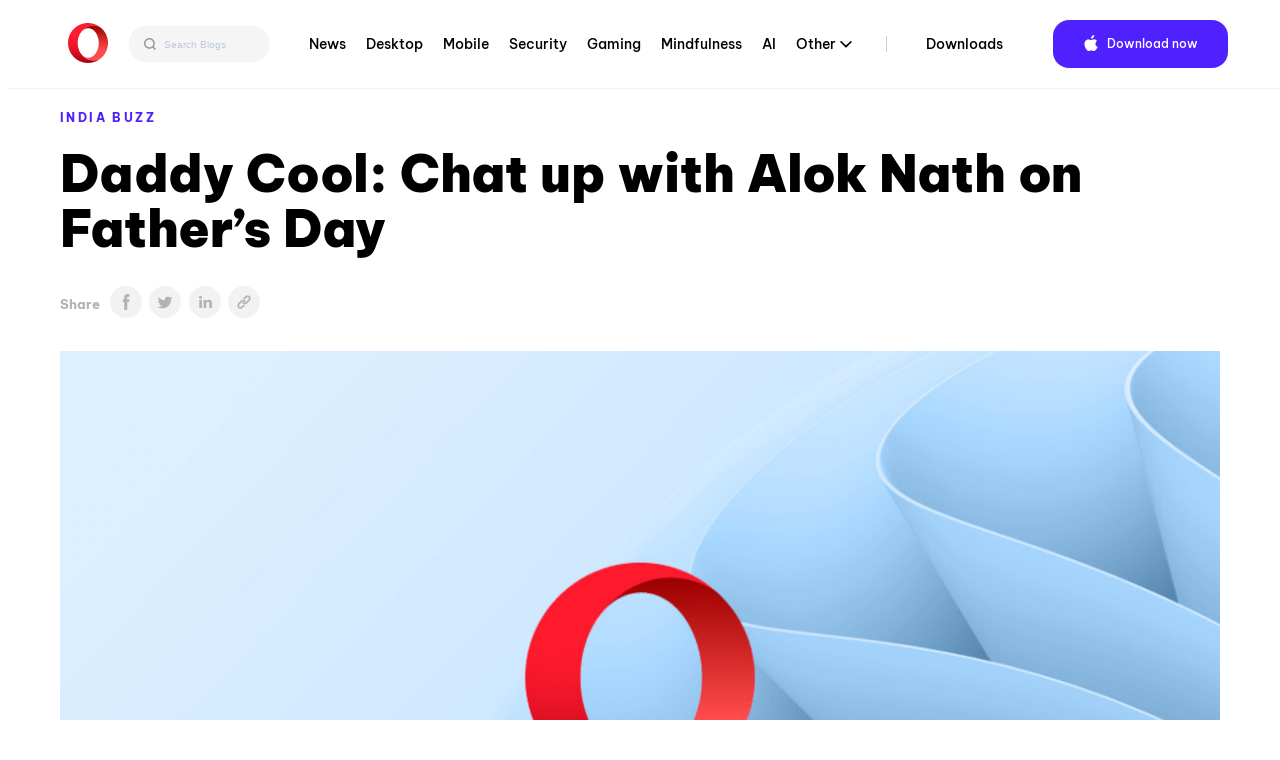

--- FILE ---
content_type: text/html; charset=UTF-8
request_url: https://blogs.opera.com/india/2014/06/daddy-cool-chat-alok-nath-fathers-day/
body_size: 18391
content:

<!DOCTYPE html>
<!--[if lt IE 7]>
<html class="no-js lt-ie9 lt-ie8 lt-ie7"> <![endif]-->
<!--[if IE 7]>
<html class="no-js lt-ie9 lt-ie8"> <![endif]-->
<!--[if IE 8]>
<html class="no-js lt-ie9"> <![endif]-->
<!--[if gt IE 8]><!-->
<html class="no-js"> <!--<![endif]-->
<head>
    <meta charset="utf-8">
    <!-- Google Tag Manager -->
<script>(function(w,d,s,l,i){w[l]=w[l]||[];w[l].push({'gtm.start':
            new Date().getTime(),event:'gtm.js'});var f=d.getElementsByTagName(s)[0],
        j=d.createElement(s),dl=l!='dataLayer'?'&l='+l:'';j.async=true;j.src=
        'https://www.googletagmanager.com/gtm.js?id='+i+dl;f.parentNode.insertBefore(j,f);
    })(window,document,'script','dataLayer','GTM-N57PTZ9');</script>
<!-- End Google Tag Manager -->

    <meta http-equiv="X-UA-Compatible"
          content="IE=edge,chrome=1">

    <title>Daddy Cool: Chat up with Alok Nath on Father’s Day - Opera IndiaOpera India</title>
    <link rel="icon"
          type="image/x-icon"
          href="https://blogs.opera.com/india/wp-content/themes/opera-2022/static/img/opera.ced696a02c2c07e24ea24dbbed94d229.ico"/>

    <meta name="description"
          content="">
    <meta name="author"
          content="">

    <meta name="viewport"
          content="width=device-width">
    <link rel="stylesheet"
          type="text/css"
          media="all"
          href="https://www-static-blogs.operacdn.com/india/wp-content/themes/opera-2022/static/css/main.4953db3418e1ee4841826924de902183.css"/>

    <link rel="pingback"
          href="https://blogs.opera.com/india/xmlrpc.php"/>
    <meta name='robots' content='index, follow, max-image-preview:large, max-snippet:-1, max-video-preview:-1' />
	<style>img:is([sizes="auto" i], [sizes^="auto," i]) { contain-intrinsic-size: 3000px 1500px }</style>
	
	<!-- This site is optimized with the Yoast SEO Premium plugin v25.2 (Yoast SEO v25.2) - https://yoast.com/wordpress/plugins/seo/ -->
	<meta name="description" content="Alok Nath became a sensation on social media after his memes went viral earlier this year. Opera caught up with him to know about his journey..." />
	<link rel="canonical" href="https://blogs.opera.com/india/2014/06/daddy-cool-chat-alok-nath-fathers-day/" />
	<meta property="og:locale" content="en_US" />
	<meta property="og:type" content="article" />
	<meta property="og:title" content="Daddy Cool: Chat up with Alok Nath on Father’s Day" />
	<meta property="og:description" content="Alok Nath became a sensation on social media after his memes went viral earlier this year. Opera caught up with him to know about his journey..." />
	<meta property="og:url" content="https://blogs.opera.com/india/2014/06/daddy-cool-chat-alok-nath-fathers-day/" />
	<meta property="og:site_name" content="Opera India" />
	<meta property="article:publisher" content="https://www.facebook.com/Opera" />
	<meta property="article:published_time" content="2014-06-14T04:12:23+00:00" />
	<meta property="article:modified_time" content="2014-06-14T04:25:17+00:00" />
	<meta property="og:image" content="http://www-static-blogs.operacdn.com/india/wp-content/uploads/sites/8/2014/05/Opera-Software-India-Buzz-graphic1.jpg" />
	<meta name="author" content="Opera Team" />
	<meta name="twitter:label1" content="Written by" />
	<meta name="twitter:data1" content="Opera Team" />
	<meta name="twitter:label2" content="Est. reading time" />
	<meta name="twitter:data2" content="2 minutes" />
	<script type="application/ld+json" class="yoast-schema-graph">{"@context":"https://schema.org","@graph":[{"@type":"WebPage","@id":"https://blogs.opera.com/india/2014/06/daddy-cool-chat-alok-nath-fathers-day/","url":"https://blogs.opera.com/india/2014/06/daddy-cool-chat-alok-nath-fathers-day/","name":"Daddy Cool: Chat up with Alok Nath on Father’s Day - Opera India","isPartOf":{"@id":"https://blogs.opera.com/india/#website"},"primaryImageOfPage":{"@id":"https://blogs.opera.com/india/2014/06/daddy-cool-chat-alok-nath-fathers-day/#primaryimage"},"image":{"@id":"https://blogs.opera.com/india/2014/06/daddy-cool-chat-alok-nath-fathers-day/#primaryimage"},"thumbnailUrl":"http://www-static-blogs.operacdn.com/india/wp-content/uploads/sites/8/2014/05/Opera-Software-India-Buzz-graphic1.jpg","datePublished":"2014-06-14T04:12:23+00:00","dateModified":"2014-06-14T04:25:17+00:00","author":{"@id":"https://blogs.opera.com/india/#/schema/person/24ea6fbf79960986f60a7b3d33016e9e"},"description":"Alok Nath became a sensation on social media after his memes went viral earlier this year. Opera caught up with him to know about his journey...","breadcrumb":{"@id":"https://blogs.opera.com/india/2014/06/daddy-cool-chat-alok-nath-fathers-day/#breadcrumb"},"inLanguage":"en-US","potentialAction":[{"@type":"ReadAction","target":["https://blogs.opera.com/india/2014/06/daddy-cool-chat-alok-nath-fathers-day/"]}]},{"@type":"ImageObject","inLanguage":"en-US","@id":"https://blogs.opera.com/india/2014/06/daddy-cool-chat-alok-nath-fathers-day/#primaryimage","url":"http://www-static-blogs.operacdn.com/india/wp-content/uploads/sites/8/2014/05/Opera-Software-India-Buzz-graphic1.jpg","contentUrl":"http://www-static-blogs.operacdn.com/india/wp-content/uploads/sites/8/2014/05/Opera-Software-India-Buzz-graphic1.jpg"},{"@type":"BreadcrumbList","@id":"https://blogs.opera.com/india/2014/06/daddy-cool-chat-alok-nath-fathers-day/#breadcrumb","itemListElement":[{"@type":"ListItem","position":1,"name":"Home","item":"https://blogs.opera.com/india/"},{"@type":"ListItem","position":2,"name":"Daddy Cool: Chat up with Alok Nath on Father’s Day"}]},{"@type":"WebSite","@id":"https://blogs.opera.com/india/#website","url":"https://blogs.opera.com/india/","name":"Opera India","description":"","potentialAction":[{"@type":"SearchAction","target":{"@type":"EntryPoint","urlTemplate":"https://blogs.opera.com/india/?s={search_term_string}"},"query-input":{"@type":"PropertyValueSpecification","valueRequired":true,"valueName":"search_term_string"}}],"inLanguage":"en-US"},{"@type":"Person","@id":"https://blogs.opera.com/india/#/schema/person/24ea6fbf79960986f60a7b3d33016e9e","name":"Opera Team","image":{"@type":"ImageObject","inLanguage":"en-US","@id":"https://blogs.opera.com/india/#/schema/person/image/","url":"https://secure.gravatar.com/avatar/1bc5da9caf0d55cabcd2a1b02829c7e38d344f0eb5a29824736d5da7a2f71adb?s=96&d=mm&r=g","contentUrl":"https://secure.gravatar.com/avatar/1bc5da9caf0d55cabcd2a1b02829c7e38d344f0eb5a29824736d5da7a2f71adb?s=96&d=mm&r=g","caption":"Opera Team"},"url":"https://blogs.opera.com/india/author/operateam/"}]}</script>
	<!-- / Yoast SEO Premium plugin. -->


<link rel="alternate" type="application/rss+xml" title="Opera India &raquo; Daddy Cool: Chat up with Alok Nath on Father’s Day Comments Feed" href="https://blogs.opera.com/india/2014/06/daddy-cool-chat-alok-nath-fathers-day/feed/" />
<link rel='stylesheet' id='wp-block-library-css' href='https://www-static-blogs.operacdn.com/india/wp-includes/css/dist/block-library/style.min.css?ver=6.8.1' type='text/css' media='all' />
<style id='classic-theme-styles-inline-css' type='text/css'>
/*! This file is auto-generated */
.wp-block-button__link{color:#fff;background-color:#32373c;border-radius:9999px;box-shadow:none;text-decoration:none;padding:calc(.667em + 2px) calc(1.333em + 2px);font-size:1.125em}.wp-block-file__button{background:#32373c;color:#fff;text-decoration:none}
</style>
<style id='global-styles-inline-css' type='text/css'>
:root{--wp--preset--aspect-ratio--square: 1;--wp--preset--aspect-ratio--4-3: 4/3;--wp--preset--aspect-ratio--3-4: 3/4;--wp--preset--aspect-ratio--3-2: 3/2;--wp--preset--aspect-ratio--2-3: 2/3;--wp--preset--aspect-ratio--16-9: 16/9;--wp--preset--aspect-ratio--9-16: 9/16;--wp--preset--color--black: #000000;--wp--preset--color--cyan-bluish-gray: #abb8c3;--wp--preset--color--white: #ffffff;--wp--preset--color--pale-pink: #f78da7;--wp--preset--color--vivid-red: #cf2e2e;--wp--preset--color--luminous-vivid-orange: #ff6900;--wp--preset--color--luminous-vivid-amber: #fcb900;--wp--preset--color--light-green-cyan: #7bdcb5;--wp--preset--color--vivid-green-cyan: #00d084;--wp--preset--color--pale-cyan-blue: #8ed1fc;--wp--preset--color--vivid-cyan-blue: #0693e3;--wp--preset--color--vivid-purple: #9b51e0;--wp--preset--gradient--vivid-cyan-blue-to-vivid-purple: linear-gradient(135deg,rgba(6,147,227,1) 0%,rgb(155,81,224) 100%);--wp--preset--gradient--light-green-cyan-to-vivid-green-cyan: linear-gradient(135deg,rgb(122,220,180) 0%,rgb(0,208,130) 100%);--wp--preset--gradient--luminous-vivid-amber-to-luminous-vivid-orange: linear-gradient(135deg,rgba(252,185,0,1) 0%,rgba(255,105,0,1) 100%);--wp--preset--gradient--luminous-vivid-orange-to-vivid-red: linear-gradient(135deg,rgba(255,105,0,1) 0%,rgb(207,46,46) 100%);--wp--preset--gradient--very-light-gray-to-cyan-bluish-gray: linear-gradient(135deg,rgb(238,238,238) 0%,rgb(169,184,195) 100%);--wp--preset--gradient--cool-to-warm-spectrum: linear-gradient(135deg,rgb(74,234,220) 0%,rgb(151,120,209) 20%,rgb(207,42,186) 40%,rgb(238,44,130) 60%,rgb(251,105,98) 80%,rgb(254,248,76) 100%);--wp--preset--gradient--blush-light-purple: linear-gradient(135deg,rgb(255,206,236) 0%,rgb(152,150,240) 100%);--wp--preset--gradient--blush-bordeaux: linear-gradient(135deg,rgb(254,205,165) 0%,rgb(254,45,45) 50%,rgb(107,0,62) 100%);--wp--preset--gradient--luminous-dusk: linear-gradient(135deg,rgb(255,203,112) 0%,rgb(199,81,192) 50%,rgb(65,88,208) 100%);--wp--preset--gradient--pale-ocean: linear-gradient(135deg,rgb(255,245,203) 0%,rgb(182,227,212) 50%,rgb(51,167,181) 100%);--wp--preset--gradient--electric-grass: linear-gradient(135deg,rgb(202,248,128) 0%,rgb(113,206,126) 100%);--wp--preset--gradient--midnight: linear-gradient(135deg,rgb(2,3,129) 0%,rgb(40,116,252) 100%);--wp--preset--font-size--small: 13px;--wp--preset--font-size--medium: 20px;--wp--preset--font-size--large: 36px;--wp--preset--font-size--x-large: 42px;--wp--preset--spacing--20: 0.44rem;--wp--preset--spacing--30: 0.67rem;--wp--preset--spacing--40: 1rem;--wp--preset--spacing--50: 1.5rem;--wp--preset--spacing--60: 2.25rem;--wp--preset--spacing--70: 3.38rem;--wp--preset--spacing--80: 5.06rem;--wp--preset--shadow--natural: 6px 6px 9px rgba(0, 0, 0, 0.2);--wp--preset--shadow--deep: 12px 12px 50px rgba(0, 0, 0, 0.4);--wp--preset--shadow--sharp: 6px 6px 0px rgba(0, 0, 0, 0.2);--wp--preset--shadow--outlined: 6px 6px 0px -3px rgba(255, 255, 255, 1), 6px 6px rgba(0, 0, 0, 1);--wp--preset--shadow--crisp: 6px 6px 0px rgba(0, 0, 0, 1);}:where(.is-layout-flex){gap: 0.5em;}:where(.is-layout-grid){gap: 0.5em;}body .is-layout-flex{display: flex;}.is-layout-flex{flex-wrap: wrap;align-items: center;}.is-layout-flex > :is(*, div){margin: 0;}body .is-layout-grid{display: grid;}.is-layout-grid > :is(*, div){margin: 0;}:where(.wp-block-columns.is-layout-flex){gap: 2em;}:where(.wp-block-columns.is-layout-grid){gap: 2em;}:where(.wp-block-post-template.is-layout-flex){gap: 1.25em;}:where(.wp-block-post-template.is-layout-grid){gap: 1.25em;}.has-black-color{color: var(--wp--preset--color--black) !important;}.has-cyan-bluish-gray-color{color: var(--wp--preset--color--cyan-bluish-gray) !important;}.has-white-color{color: var(--wp--preset--color--white) !important;}.has-pale-pink-color{color: var(--wp--preset--color--pale-pink) !important;}.has-vivid-red-color{color: var(--wp--preset--color--vivid-red) !important;}.has-luminous-vivid-orange-color{color: var(--wp--preset--color--luminous-vivid-orange) !important;}.has-luminous-vivid-amber-color{color: var(--wp--preset--color--luminous-vivid-amber) !important;}.has-light-green-cyan-color{color: var(--wp--preset--color--light-green-cyan) !important;}.has-vivid-green-cyan-color{color: var(--wp--preset--color--vivid-green-cyan) !important;}.has-pale-cyan-blue-color{color: var(--wp--preset--color--pale-cyan-blue) !important;}.has-vivid-cyan-blue-color{color: var(--wp--preset--color--vivid-cyan-blue) !important;}.has-vivid-purple-color{color: var(--wp--preset--color--vivid-purple) !important;}.has-black-background-color{background-color: var(--wp--preset--color--black) !important;}.has-cyan-bluish-gray-background-color{background-color: var(--wp--preset--color--cyan-bluish-gray) !important;}.has-white-background-color{background-color: var(--wp--preset--color--white) !important;}.has-pale-pink-background-color{background-color: var(--wp--preset--color--pale-pink) !important;}.has-vivid-red-background-color{background-color: var(--wp--preset--color--vivid-red) !important;}.has-luminous-vivid-orange-background-color{background-color: var(--wp--preset--color--luminous-vivid-orange) !important;}.has-luminous-vivid-amber-background-color{background-color: var(--wp--preset--color--luminous-vivid-amber) !important;}.has-light-green-cyan-background-color{background-color: var(--wp--preset--color--light-green-cyan) !important;}.has-vivid-green-cyan-background-color{background-color: var(--wp--preset--color--vivid-green-cyan) !important;}.has-pale-cyan-blue-background-color{background-color: var(--wp--preset--color--pale-cyan-blue) !important;}.has-vivid-cyan-blue-background-color{background-color: var(--wp--preset--color--vivid-cyan-blue) !important;}.has-vivid-purple-background-color{background-color: var(--wp--preset--color--vivid-purple) !important;}.has-black-border-color{border-color: var(--wp--preset--color--black) !important;}.has-cyan-bluish-gray-border-color{border-color: var(--wp--preset--color--cyan-bluish-gray) !important;}.has-white-border-color{border-color: var(--wp--preset--color--white) !important;}.has-pale-pink-border-color{border-color: var(--wp--preset--color--pale-pink) !important;}.has-vivid-red-border-color{border-color: var(--wp--preset--color--vivid-red) !important;}.has-luminous-vivid-orange-border-color{border-color: var(--wp--preset--color--luminous-vivid-orange) !important;}.has-luminous-vivid-amber-border-color{border-color: var(--wp--preset--color--luminous-vivid-amber) !important;}.has-light-green-cyan-border-color{border-color: var(--wp--preset--color--light-green-cyan) !important;}.has-vivid-green-cyan-border-color{border-color: var(--wp--preset--color--vivid-green-cyan) !important;}.has-pale-cyan-blue-border-color{border-color: var(--wp--preset--color--pale-cyan-blue) !important;}.has-vivid-cyan-blue-border-color{border-color: var(--wp--preset--color--vivid-cyan-blue) !important;}.has-vivid-purple-border-color{border-color: var(--wp--preset--color--vivid-purple) !important;}.has-vivid-cyan-blue-to-vivid-purple-gradient-background{background: var(--wp--preset--gradient--vivid-cyan-blue-to-vivid-purple) !important;}.has-light-green-cyan-to-vivid-green-cyan-gradient-background{background: var(--wp--preset--gradient--light-green-cyan-to-vivid-green-cyan) !important;}.has-luminous-vivid-amber-to-luminous-vivid-orange-gradient-background{background: var(--wp--preset--gradient--luminous-vivid-amber-to-luminous-vivid-orange) !important;}.has-luminous-vivid-orange-to-vivid-red-gradient-background{background: var(--wp--preset--gradient--luminous-vivid-orange-to-vivid-red) !important;}.has-very-light-gray-to-cyan-bluish-gray-gradient-background{background: var(--wp--preset--gradient--very-light-gray-to-cyan-bluish-gray) !important;}.has-cool-to-warm-spectrum-gradient-background{background: var(--wp--preset--gradient--cool-to-warm-spectrum) !important;}.has-blush-light-purple-gradient-background{background: var(--wp--preset--gradient--blush-light-purple) !important;}.has-blush-bordeaux-gradient-background{background: var(--wp--preset--gradient--blush-bordeaux) !important;}.has-luminous-dusk-gradient-background{background: var(--wp--preset--gradient--luminous-dusk) !important;}.has-pale-ocean-gradient-background{background: var(--wp--preset--gradient--pale-ocean) !important;}.has-electric-grass-gradient-background{background: var(--wp--preset--gradient--electric-grass) !important;}.has-midnight-gradient-background{background: var(--wp--preset--gradient--midnight) !important;}.has-small-font-size{font-size: var(--wp--preset--font-size--small) !important;}.has-medium-font-size{font-size: var(--wp--preset--font-size--medium) !important;}.has-large-font-size{font-size: var(--wp--preset--font-size--large) !important;}.has-x-large-font-size{font-size: var(--wp--preset--font-size--x-large) !important;}
:where(.wp-block-post-template.is-layout-flex){gap: 1.25em;}:where(.wp-block-post-template.is-layout-grid){gap: 1.25em;}
:where(.wp-block-columns.is-layout-flex){gap: 2em;}:where(.wp-block-columns.is-layout-grid){gap: 2em;}
:root :where(.wp-block-pullquote){font-size: 1.5em;line-height: 1.6;}
</style>
<link rel='stylesheet' id='related-posts-by-taxonomy-css' href='https://www-static-blogs.operacdn.com/india/wp-content/plugins/related-posts-by-taxonomy/includes/assets/css/styles.css?ver=6.8.1' type='text/css' media='all' />
<link rel="https://api.w.org/" href="https://blogs.opera.com/india/wp-json/" /><link rel="alternate" title="JSON" type="application/json" href="https://blogs.opera.com/india/wp-json/wp/v2/posts/160" /><link rel="EditURI" type="application/rsd+xml" title="RSD" href="https://blogs.opera.com/india/xmlrpc.php?rsd" />
<meta name="generator" content="WordPress 6.8.1" />
<link rel='shortlink' href='https://blogs.opera.com/india/?p=160' />
<link rel="alternate" title="oEmbed (JSON)" type="application/json+oembed" href="https://blogs.opera.com/india/wp-json/oembed/1.0/embed?url=https%3A%2F%2Fblogs.opera.com%2Findia%2F2014%2F06%2Fdaddy-cool-chat-alok-nath-fathers-day%2F" />
<link rel="alternate" title="oEmbed (XML)" type="text/xml+oembed" href="https://blogs.opera.com/india/wp-json/oembed/1.0/embed?url=https%3A%2F%2Fblogs.opera.com%2Findia%2F2014%2F06%2Fdaddy-cool-chat-alok-nath-fathers-day%2F&#038;format=xml" />

</head>
<body class="wp-singular post-template-default single single-post postid-160 single-format-standard wp-theme-opera-2022">
<!-- Google Tag Manager (noscript) -->
<noscript><iframe src="https://www.googletagmanager.com/ns.html?id=GTM-N57PTZ9"
                  height="0" width="0" style="display:none;visibility:hidden"></iframe></noscript>
<!-- End Google Tag Manager (noscript) -->
<!--[if lt IE 7]>
<p class="chromeframe">You are using an outdated browser.
    <a href="http://opera.com/">Upgrade your browser today</a>
</p>
<![endif]-->
<div class="header button-theme"
     role="navigation">
    <div class="header__wrapper container-fluid wrapper">
        <a class="header__brand"
           href="https://blogs.opera.com/india/">
            <img src="https://www-static-blogs.operacdn.com/india/wp-content/themes/opera-2022/static/img/logo.64d9b43037de76c75fa0a1a04d91f14e.svg"
                 alt="Opera"/>
        </a>
        <div class="search">
            <div class="searchBar">
                <form role="search" method="get" id="searchform" action="https://blogs.opera.com/india/" >
            <input id="searchQueryInput" class="search-form search-field" type="text" name="s" placeholder="Search Blogs" value=""/>
            <button id="searchsubmit" type="submit" id="searchsubmit" />
                <svg width="12" height="12" viewBox="0 0 12 12" fill="none" xmlns="http://www.w3.org/2000/svg">
                    <path d="M5.37909 0.666748L10.6667 6.00008M10.6667 6.00008L5.37909 11.3334M10.6667 6.00008L0 6.00008" stroke="#666666" stroke-width="1.46667"/>
                </svg>
            </button>
            <button id="searchQueryIcon" name="searchQueryIcon">
                <svg width="18" height="18" viewBox="0 0 18 18" fill="none" xmlns="http://www.w3.org/2000/svg">
                <path fill-rule="evenodd" clip-rule="evenodd" d="M11.3368 7.40174C11.3368 9.57502 9.57502 11.3368 7.40174 11.3368C5.22846 11.3368 3.46667 9.57502 3.46667 7.40174C3.46667 5.22846 5.22846 3.46667 7.40174 3.46667C9.57502 3.46667 11.3368 5.22846 11.3368 7.40174ZM10.6676 11.7047C9.76062 12.3942 8.62897 12.8035 7.40174 12.8035C4.41844 12.8035 2 10.385 2 7.40174C2 4.41844 4.41844 2 7.40174 2C10.385 2 12.8035 4.41844 12.8035 7.40174C12.8035 8.62897 12.3942 9.76062 11.7047 10.6676L13.9972 12.9601L12.9601 13.9972L10.6676 11.7047Z" fill="#999999"/>
                </svg>
            </button>

            </form>            </div>
        </div>
        <div class="header__menu">
            <ul id="menu-top-menu" class="menu"><li id="menu-item-1173" class="menu-item menu-item-type-custom menu-item-object-custom menu-item-1173"><a href="https://blogs.opera.com/news/">News</a></li>
<li id="menu-item-1174" class="menu-item menu-item-type-custom menu-item-object-custom menu-item-1174"><a href="https://blogs.opera.com/desktop/">Desktop</a></li>
<li id="menu-item-1175" class="menu-item menu-item-type-custom menu-item-object-custom menu-item-1175"><a href="https://blogs.opera.com/mobile/">Mobile</a></li>
<li id="menu-item-1177" class="menu-item menu-item-type-custom menu-item-object-custom menu-item-1177"><a href="https://blogs.opera.com/security/">Security</a></li>
<li id="menu-item-1193" class="menu-item menu-item-type-custom menu-item-object-custom menu-item-1193"><a href="https://blogs.opera.com/news/category/gaming/">Gaming</a></li>
<li id="menu-item-1196" class="menu-item menu-item-type-custom menu-item-object-custom menu-item-1196"><a href="https://blogs.opera.com/news/category/mindfulness/">Mindfulness</a></li>
<li id="menu-item-1192" class="menu-item menu-item-type-custom menu-item-object-custom menu-item-1192"><a href="https://blogs.opera.com/news/category/ai/">AI</a></li>
<li id="menu-item-1178" class="menu-item menu-item-type-custom menu-item-object-custom menu-item-has-children menu-item-1178"><a href="#">Other</a>
<ul class="sub-menu">
	<li id="menu-item-1179" class="menu-item menu-item-type-custom menu-item-object-custom menu-item-1179"><a href="https://blogs.opera.com/tips-and-tricks/">Tips &amp; Tricks</a></li>
	<li id="menu-item-1176" class="menu-item menu-item-type-custom menu-item-object-custom menu-item-1176"><a href="https://blogs.opera.com/crypto/">Crypto</a></li>
	<li id="menu-item-1180" class="menu-item menu-item-type-custom menu-item-object-custom menu-item-1180"><a href="https://blogs.opera.com/russia/">Russia &amp; CIS</a></li>
	<li id="menu-item-1181" class="menu-item menu-item-type-custom menu-item-object-custom menu-item-1181"><a href="https://blogs.opera.com/africa/">Africa</a></li>
	<li id="menu-item-1182" class="menu-item menu-item-type-custom menu-item-object-custom menu-item-home menu-item-1182"><a href="https://blogs.opera.com/india/">India</a></li>
	<li id="menu-item-1183" class="menu-item menu-item-type-custom menu-item-object-custom menu-item-1183"><a href="https://blogs.opera.com/indonesia/">Indonesia</a></li>
	<li id="menu-item-1184" class="menu-item menu-item-type-custom menu-item-object-custom menu-item-1184"><a href="https://blogs.opera.com/germany/">Germany</a></li>
</ul>
</li>
<li id="menu-item-1185" class="main-nav-separator menu-item menu-item-type-custom menu-item-object-custom menu-item-1185"><a href="https://www.opera.com/download">Downloads</a></li>
</ul>            <div class="right">
                <div class="dark-theme-switch @mobile-hidden">
                </div>
                <div class="header__download">
                    <span class="download-button--wrapper download-button--desktop download-button--full ">
                        <a href="https://www.opera.com/download"
                           target="_blank"
                           class="button"
                           rel="nofollow noopener"
                           data-alternative="None">
                             <span class="cta"><span class="platform-icon">Download now</span></span>
                        </a>
                    </span>
                </div>
            </div>
        </div>
        <input id="header__switcher"
               class="hidden--clip header__switcher"
               type="checkbox">
        <label class="header__menu-switcher"
               for="header__switcher"
               style="background-image: url(https://www-static-blogs.operacdn.com/india/wp-content/themes/opera-2022/static/img/hamburger-icon.f6b521ba8d57ffa897052aa010122589.svg)"></label>
        <nav class="header__menu-nav container-fluid"><div class="menu-item menu-item-type-custom menu-item-object-custom menu-item-1173"><input id="hf-browsers-switcher1173" class="hf__dd-switcher hf-hide" type="checkbox"><h4 class="hf__heading"><label class="hf__label" for="hf-browsers-switcher1173"><a class="hf__link hover-line" href=https://blogs.opera.com/news/">News</a></label></h4></div><div class="menu-item menu-item-type-custom menu-item-object-custom menu-item-1174"><input id="hf-browsers-switcher1174" class="hf__dd-switcher hf-hide" type="checkbox"><h4 class="hf__heading"><label class="hf__label" for="hf-browsers-switcher1174"><a class="hf__link hover-line" href=https://blogs.opera.com/desktop/">Desktop</a></label></h4></div><div class="menu-item menu-item-type-custom menu-item-object-custom menu-item-1175"><input id="hf-browsers-switcher1175" class="hf__dd-switcher hf-hide" type="checkbox"><h4 class="hf__heading"><label class="hf__label" for="hf-browsers-switcher1175"><a class="hf__link hover-line" href=https://blogs.opera.com/mobile/">Mobile</a></label></h4></div><div class="menu-item menu-item-type-custom menu-item-object-custom menu-item-1177"><input id="hf-browsers-switcher1177" class="hf__dd-switcher hf-hide" type="checkbox"><h4 class="hf__heading"><label class="hf__label" for="hf-browsers-switcher1177"><a class="hf__link hover-line" href=https://blogs.opera.com/security/">Security</a></label></h4></div><div class="menu-item menu-item-type-custom menu-item-object-custom menu-item-1193"><input id="hf-browsers-switcher1193" class="hf__dd-switcher hf-hide" type="checkbox"><h4 class="hf__heading"><label class="hf__label" for="hf-browsers-switcher1193"><a class="hf__link hover-line" href=https://blogs.opera.com/news/category/gaming/">Gaming</a></label></h4></div><div class="menu-item menu-item-type-custom menu-item-object-custom menu-item-1196"><input id="hf-browsers-switcher1196" class="hf__dd-switcher hf-hide" type="checkbox"><h4 class="hf__heading"><label class="hf__label" for="hf-browsers-switcher1196"><a class="hf__link hover-line" href=https://blogs.opera.com/news/category/mindfulness/">Mindfulness</a></label></h4></div><div class="menu-item menu-item-type-custom menu-item-object-custom menu-item-1192"><input id="hf-browsers-switcher1192" class="hf__dd-switcher hf-hide" type="checkbox"><h4 class="hf__heading"><label class="hf__label" for="hf-browsers-switcher1192"><a class="hf__link hover-line" href=https://blogs.opera.com/news/category/ai/">AI</a></label></h4></div><div class="menu-item menu-item-type-custom menu-item-object-custom menu-item-has-children dropdown menu-item-1178"><input id="hf-browsers-switcher1178" class="hf__dd-switcher hf-hide" type="checkbox"><h4 class="hf__heading"><label class="hf__label" for="hf-browsers-switcher1178"><a class="hf__link hover-line" href=#">Other</a></label></h4><div class="hf__dd-content header__dd-content">
<ul class="dropdown-menu depth_0">
	<li class="menu-item menu-item-type-custom menu-item-object-custom menu-item-1179"><a class="hf__link hover-line" href="https://blogs.opera.com/tips-and-tricks/"><span class="hover-line__element">Tips &amp; Tricks</span></a></li>	<li class="menu-item menu-item-type-custom menu-item-object-custom menu-item-1176"><a class="hf__link hover-line" href="https://blogs.opera.com/crypto/"><span class="hover-line__element">Crypto</span></a></li>	<li class="menu-item menu-item-type-custom menu-item-object-custom menu-item-1180"><a class="hf__link hover-line" href="https://blogs.opera.com/russia/"><span class="hover-line__element">Russia &amp; CIS</span></a></li>	<li class="menu-item menu-item-type-custom menu-item-object-custom menu-item-1181"><a class="hf__link hover-line" href="https://blogs.opera.com/africa/"><span class="hover-line__element">Africa</span></a></li>	<li class="menu-item menu-item-type-custom menu-item-object-custom menu-item-home menu-item-1182"><a class="hf__link hover-line" href="https://blogs.opera.com/india/"><span class="hover-line__element">India</span></a></li>	<li class="menu-item menu-item-type-custom menu-item-object-custom menu-item-1183"><a class="hf__link hover-line" href="https://blogs.opera.com/indonesia/"><span class="hover-line__element">Indonesia</span></a></li>	<li class="menu-item menu-item-type-custom menu-item-object-custom menu-item-1184"><a class="hf__link hover-line" href="https://blogs.opera.com/germany/"><span class="hover-line__element">Germany</span></a></li></ul></div></div><div class="main-nav-separator menu-item menu-item-type-custom menu-item-object-custom menu-item-1185"><input id="hf-browsers-switcher1185" class="hf__dd-switcher hf-hide" type="checkbox"><h4 class="hf__heading"><label class="hf__label" for="hf-browsers-switcher1185"><a class="hf__link hover-line" href=https://www.opera.com/download">Downloads</a></label></h4></div></nav>    </div>
</div>

<div id="opera"
     class="container-fluid wrapper">

    
        <article class="post post-160 type-post status-publish format-standard hentry category-india-buzz tag-india-buzz" id="post-160">
            <header>
                <p class="category"><a href="https://blogs.opera.com/india/category/india-buzz/">India Buzz</a></p>
                <h1 class="title">Daddy Cool: Chat up with Alok Nath on Father’s Day</a></h1>
                <span class="share-icons">
            <p>Share</p>
                <ul><li><a class="col-1 sbtn s-facebook" href="https://www.facebook.com/sharer/sharer.php?u=https%3A%2F%2Fblogs.opera.com%2Findia%2F2014%2F06%2Fdaddy-cool-chat-alok-nath-fathers-day%2F" target="_blank" rel="nofollow"><img src="https://www-static-blogs.operacdn.com/india/wp-content/themes/opera-2022/static/img/share-article_facebook.da73949178f1431aa6845a440149477e.svg"></a></li><li><a class="col-1 sbtn s-twitter" href="https://twitter.com/intent/tweet?text=Daddy%20Cool:%20Chat%20up%20with%20Alok%20Nath%20on%20Father’s%20Day&amp;url=https%3A%2F%2Fblogs.opera.com%2Findia%2F2014%2F06%2Fdaddy-cool-chat-alok-nath-fathers-day%2F&amp;via=wpvkp" target="_blank" rel="nofollow"><img src="https://www-static-blogs.operacdn.com/india/wp-content/themes/opera-2022/static/img/share-article_twitter.2d56c3ce28cf4b8b0c903daaa279cdec.svg"></a></li><li><a class="col-2 sbtn s-linkedin" href="https://www.linkedin.com/shareArticle?mini=true&url=https%3A%2F%2Fblogs.opera.com%2Findia%2F2014%2F06%2Fdaddy-cool-chat-alok-nath-fathers-day%2F&amp;title=Daddy%20Cool:%20Chat%20up%20with%20Alok%20Nath%20on%20Father’s%20Day" target="_blank" rel="nofollow"><img src="https://www-static-blogs.operacdn.com/india/wp-content/themes/opera-2022/static/img/share-article_linkedin.6432d0e754bc197e2aeb64c38fcf2e23.svg"></a></li><li class="to-clipboard"><img src="https://www-static-blogs.operacdn.com/india/wp-content/themes/opera-2022/static/img/share-article_copy-link.c83a9d420f922d3fde784398f6d5b79c.png"></li></ul>        </span>
                <span class="header-image">
            <img src="https://www-static-blogs.operacdn.com/india/wp-content/themes/opera-2022/static/img/img-placeholder.e3550a73cbe5432de9d7de613fbf1e1a.jpg"/>        </span>
                <div class="time-wrapper">
                    <time datetime="2014-06-14">June 14th, 2014</time>
                </div>
            </header>
            <div class="content-wrapper">
                <div class="content">
                    <p><a href="http://www-static-blogs.operacdn.com/india/wp-content/uploads/sites/8/2014/05/Opera-Software-India-Buzz-graphic1.jpg"><img fetchpriority="high" decoding="async" class="aligncenter size-full wp-image-143" alt="Opera Software India Buzz graphic" src="http://www-static-blogs.operacdn.com/india/wp-content/uploads/sites/8/2014/05/Opera-Software-India-Buzz-graphic1.jpg" width="600" height="141" srcset="https://www-static-blogs.operacdn.com/india/wp-content/uploads/sites/8/2014/05/Opera-Software-India-Buzz-graphic1.jpg 600w, https://www-static-blogs.operacdn.com/india/wp-content/uploads/sites/8/2014/05/Opera-Software-India-Buzz-graphic1-300x70.jpg 300w" sizes="(max-width: 600px) 100vw, 600px" /></a>Its Father’s Day this Sunday and we decided to celebrate the day with a twist. In case you haven’t planned a gift for your father yet, we have the best advice from the Babuji of Bollywood aka Mr Alok Nath himself. This veteran bollywood actor became a sensation on social media after his memes went viral earlier this year.</p>
<p>Opera caught up with Alok Nath to know about his journey from playing character roles of an overtly emotional father in Bollywood movies to the ’Daddy Cool’ of social media. Contrary to his Bollywood image, this man has an insane sense of humor and you definitely can’t miss out on ‘his’ favourite meme:</p>
<p><strong>What was your first reaction when you went viral on social media?</strong><br />
It was a total shock for me and my family. Suddenly, one morning we woke up to these of volley of jokes and memes. The character of a ‘father’ that I have been playing for long in Bollywood stirred youngsters to create funny memes that went viral.  My family suggested for me to play along these jokes on the internet. And soon I realized that it is actually therapeutic when you start enjoying jokes on yourself. And the rest is history.</p>
<p><a href="http://www-static-blogs.operacdn.com/india/wp-content/uploads/sites/8/2014/06/Quick5-with-Alok-Nath.png"><img decoding="async" class="aligncenter size-large wp-image-163" alt="Quick 5 with Alok Nath" src="http://www-static-blogs.operacdn.com/india/wp-content/uploads/sites/8/2014/06/Quick5-with-Alok-Nath-1024x368.png" width="625" height="224" srcset="https://www-static-blogs.operacdn.com/india/wp-content/uploads/sites/8/2014/06/Quick5-with-Alok-Nath-1024x368.png 1024w, https://www-static-blogs.operacdn.com/india/wp-content/uploads/sites/8/2014/06/Quick5-with-Alok-Nath-300x107.png 300w, https://www-static-blogs.operacdn.com/india/wp-content/uploads/sites/8/2014/06/Quick5-with-Alok-Nath-624x224.png 624w" sizes="(max-width: 625px) 100vw, 625px" /></a><strong></strong></p>
<p><strong>What’s your take on the fun videos and memes that have brought “Sanskars” to the forefront?  </strong><br />
The roles that I have played on television and films are nothing exceptional – an ideal father who teaches the right kind of values to his children and tries to make them into good human beings. I feel that a new side of my personality has been discovered through social media. Youngsters have been introduced to the concept of “Sanskars”. Though they started punning about it, but in a little way they started believing that there is no harm in it. The message has crept into their minds.</p>
<p>Since I played along, they accepted me, and I became a part of them. And, I also feel proud that the “Sanskar” message has captured the attention of youth and ignited their minds. If you have seen some of my recent videos like the <a title="Babuji Ka aashirwaad series" href="http://www.youtube.com/watch?v=O771y6lL2sc&amp;list=PLwBvlArrjx8lLixhy5nR0mTQlTcsVFgrI&amp;index=4" target="_blank">Babuji Ka aashirwaad series</a>, you will realize this tongue-in-cheek format has really done well.</p>
<p>http://www.youtube.com/watch?v=O771y6lL2sc&#038;list=PLwBvlArrjx8lLixhy5nR0mTQlTcsVFgrI&#038;index=4</p>
<p><strong>Since you are the Babuji of Bollywood, what message would you like to give to all the dads on Father&#8217;s day?</strong><br />
Don&#8217;t take parenting too seriously, just flow with the tide.</p>
<p><strong>According to you what is the best Father’s Day gift that kids can give to their fathers?</strong><br />
I think the best gift they can give all fathers is a promise to spend their evenings with them.</p>
<p>We really like his advise and if you’re not already spending time with your daddy cool, today is a good day to start. Tell us what other ideas have you thought of to make this Father’s Day special.</p>
<p>&nbsp;</p>
                    
<div class="entry-author ">
            <a href="https://blogs.opera.com/india/author/operateam/">
            <img class="avatar small"
             src="https://secure.gravatar.com/avatar/1bc5da9caf0d55cabcd2a1b02829c7e38d344f0eb5a29824736d5da7a2f71adb?s=120&d=mm&r=g"
             srcset="https://secure.gravatar.com/avatar/1bc5da9caf0d55cabcd2a1b02829c7e38d344f0eb5a29824736d5da7a2f71adb?s=120&d=mm&r=g 1x, https://secure.gravatar.com/avatar/1bc5da9caf0d55cabcd2a1b02829c7e38d344f0eb5a29824736d5da7a2f71adb?s=240&d=mm&r=g 2x"
             alt="">
        <h1 class="job-position">Opera Team</h1>
            </a>
        </div>
                    <span class="tags"><a href="https://blogs.opera.com/india/tag/india-buzz/" rel="tag">India Buzz</a></span>                    <hr>
                    <div>
                        
<section id="feedback-container">
    <header>
        <h3>User comments</h3>
    </header>

    <div id="nodebb-comments"
         data-url="https://forums.opera.com"
         data-site="blogs"
         data-page="india+160"
    ></div>
    <noscript><p class="js-disabled">Please enable JavaScript to view comments</p></noscript>
</section>
                    </div>
                </div>

                <div class="sidebar">
                    <div class="floating-section">
                        
<div class="download-section button-theme ">
    <img src="https://www-static-blogs.operacdn.com/india/wp-content/themes/opera-2022/static/img/image-sidebar.29f5b4d12d78f62e8696a3c6490f6341.png" alt="You deserve a&lt;/br&gt;better browser">
    <h3>You deserve a</br>better browser</h3>
    <p>Faster, safer and smarter than default browsers. Fully-featured for privacy, security, and so much more.</p>
    
    <span class="download-button--wrapper download-button--full">
        <a href="https://www.opera.com/download"
            target="_blank"
            class="button"
            rel="nofollow noopener"
            data-alternative="None"
            data-product="opera"
        >
            <span class="cta">
                <span class="platform-icon">Download now</span>
            </span>
        </a>
    </span>
</div>
                    </div>
                </div>
            </div>
                        <hr>
            
<div class="related-articles">
    <div class="carousel">

        <div class="posts-wrapper myslides fade row posts-a">                    <article id="post-1164" class="post-1164 post type-post status-publish format-standard has-post-thumbnail hentry category-front-page category-opera-products tag-opera-mini">
                        
<header>
    <a href="https://blogs.opera.com/india/2020/10/5-reasons-why-more-people-are-choosing-opera-mini-in-india/"><img src="https://www-static-blogs.operacdn.com/india/wp-content/uploads/sites/8/2020/10/OMA-India-BP-–-Cricket-4.jpg" class="attachment-post-thumbnail size-post-thumbnail wp-post-image" alt="" decoding="async" srcset="https://www-static-blogs.operacdn.com/india/wp-content/uploads/sites/8/2020/10/OMA-India-BP-–-Cricket-4.jpg 1280w, https://www-static-blogs.operacdn.com/india/wp-content/uploads/sites/8/2020/10/OMA-India-BP-–-Cricket-4-300x188.jpg 300w, https://www-static-blogs.operacdn.com/india/wp-content/uploads/sites/8/2020/10/OMA-India-BP-–-Cricket-4-700x438.jpg 700w, https://www-static-blogs.operacdn.com/india/wp-content/uploads/sites/8/2020/10/OMA-India-BP-–-Cricket-4-768x480.jpg 768w, https://www-static-blogs.operacdn.com/india/wp-content/uploads/sites/8/2020/10/OMA-India-BP-–-Cricket-4-1240x775.jpg 1240w, https://www-static-blogs.operacdn.com/india/wp-content/uploads/sites/8/2020/10/OMA-India-BP-–-Cricket-4-620x388.jpg 620w, https://www-static-blogs.operacdn.com/india/wp-content/uploads/sites/8/2020/10/OMA-India-BP-–-Cricket-4-150x94.jpg 150w" sizes="(max-width: 1280px) 100vw, 1280px" /></a></header>
<div class="post-body">
    <p class="post-category"><a href="https://blogs.opera.com/india/category/opera-products/">Opera Products</a></p>
    <h2 class="post-title">
        <a href="https://blogs.opera.com/india/2020/10/5-reasons-why-more-people-are-choosing-opera-mini-in-india/"
           rel="bookmark"
           title="Permanent Link to 5 Reasons why more people are choosing Opera Mini in India">5 Reasons why more people are choosing Opera Mini in India</a>
    </h2>
    <time datetime="2020-10-09">October 9th, 2020</time>
</div>
<footer>
    </footer>
                    </article>
                                    <article id="post-1149" class="post-1149 post type-post status-publish format-standard has-post-thumbnail hentry category-front-page category-india-buzz category-opera-products">
                        
<header>
    <a href="https://blogs.opera.com/india/2017/06/opera-cricket-brings-glory-india-pakistan-cricket-match/"><img src="https://www-static-blogs.operacdn.com/india/wp-content/uploads/sites/8/2017/06/000.png" class="attachment-post-thumbnail size-post-thumbnail wp-post-image" alt="" decoding="async" loading="lazy" srcset="https://www-static-blogs.operacdn.com/india/wp-content/uploads/sites/8/2017/06/000.png 2400w, https://www-static-blogs.operacdn.com/india/wp-content/uploads/sites/8/2017/06/000-300x204.png 300w, https://www-static-blogs.operacdn.com/india/wp-content/uploads/sites/8/2017/06/000-700x477.png 700w, https://www-static-blogs.operacdn.com/india/wp-content/uploads/sites/8/2017/06/000-1240x845.png 1240w, https://www-static-blogs.operacdn.com/india/wp-content/uploads/sites/8/2017/06/000-620x422.png 620w, https://www-static-blogs.operacdn.com/india/wp-content/uploads/sites/8/2017/06/000-150x102.png 150w" sizes="auto, (max-width: 2400px) 100vw, 2400px" /></a></header>
<div class="post-body">
    <p class="post-category"><a href="https://blogs.opera.com/india/category/india-buzz/">India Buzz, </a><a href="https://blogs.opera.com/india/category/opera-products/">Opera Products</a></p>
    <h2 class="post-title">
        <a href="https://blogs.opera.com/india/2017/06/opera-cricket-brings-glory-india-pakistan-cricket-match/"
           rel="bookmark"
           title="Permanent Link to Opera Cricket brings glory to India-Pakistan cricket match">Opera Cricket brings glory to India-Pakistan cricket match</a>
    </h2>
    <time datetime="2017-06-03">June 3rd, 2017</time>
</div>
<footer>
    </footer>
                    </article>
                </div><div class="posts-wrapper myslides fade row posts-a">                    <article id="post-1141" class="post-1141 post type-post status-publish format-standard has-post-thumbnail hentry category-front-page-secondary category-opera-products tag-opera-mini">
                        
<header>
    <a href="https://blogs.opera.com/india/2017/04/opera-mini-fastest-cricket-live-scores/"><img src="https://www-static-blogs.operacdn.com/india/wp-content/uploads/sites/8/2017/04/cricket_hub_1.gif" class="attachment-post-thumbnail size-post-thumbnail wp-post-image" alt="" decoding="async" loading="lazy" /></a></header>
<div class="post-body">
    <p class="post-category"><a href="https://blogs.opera.com/india/category/opera-products/">Opera Products</a></p>
    <h2 class="post-title">
        <a href="https://blogs.opera.com/india/2017/04/opera-mini-fastest-cricket-live-scores/"
           rel="bookmark"
           title="Permanent Link to Opera Cricket on Opera Mini: The fastest way to get live scores and news">Opera Cricket on Opera Mini: The fastest way to get live scores and news</a>
    </h2>
    <time datetime="2017-04-07">April 7th, 2017</time>
</div>
<footer>
    </footer>
                    </article>
                                    <article id="post-1123" class="post-1123 post type-post status-publish format-standard has-post-thumbnail hentry category-front-page-secondary category-opera-products tag-opera-mini">
                        
<header>
    <a href="https://blogs.opera.com/india/2016/11/tamil-news-opera-mini/"><img src="https://www-static-blogs.operacdn.com/india/wp-content/uploads/sites/8/2016/11/mobile-Update-re-1.png" class="attachment-post-thumbnail size-post-thumbnail wp-post-image" alt="tamil news on opera mini" decoding="async" loading="lazy" srcset="https://www-static-blogs.operacdn.com/india/wp-content/uploads/sites/8/2016/11/mobile-Update-re-1.png 1000w, https://www-static-blogs.operacdn.com/india/wp-content/uploads/sites/8/2016/11/mobile-Update-re-1-300x192.png 300w, https://www-static-blogs.operacdn.com/india/wp-content/uploads/sites/8/2016/11/mobile-Update-re-1-620x397.png 620w, https://www-static-blogs.operacdn.com/india/wp-content/uploads/sites/8/2016/11/mobile-Update-re-1-150x96.png 150w" sizes="auto, (max-width: 1000px) 100vw, 1000px" /></a></header>
<div class="post-body">
    <p class="post-category"><a href="https://blogs.opera.com/india/category/opera-products/">Opera Products</a></p>
    <h2 class="post-title">
        <a href="https://blogs.opera.com/india/2016/11/tamil-news-opera-mini/"
           rel="bookmark"
           title="Permanent Link to Tamil news feed debuts on Opera Mini">Tamil news feed debuts on Opera Mini</a>
    </h2>
    <time datetime="2016-11-18">November 18th, 2016</time>
</div>
<footer>
    </footer>
                    </article>
                </div><div class="posts-wrapper myslides fade row posts-a">                    <article id="post-1125" class="post-1125 post type-post status-publish format-standard has-post-thumbnail hentry category-opera-products tag-google-play tag-opera-mini">
                        
<header>
    <a href="https://blogs.opera.com/india/2016/11/opera-mini-most-downloaded-app-india/"><img src="https://www-static-blogs.operacdn.com/india/wp-content/uploads/sites/8/2016/11/Opera-Mini-Google-Play.jpg" class="attachment-post-thumbnail size-post-thumbnail wp-post-image" alt="opera-mini-google-play" decoding="async" loading="lazy" srcset="https://www-static-blogs.operacdn.com/india/wp-content/uploads/sites/8/2016/11/Opera-Mini-Google-Play.jpg 1502w, https://www-static-blogs.operacdn.com/india/wp-content/uploads/sites/8/2016/11/Opera-Mini-Google-Play-300x169.jpg 300w, https://www-static-blogs.operacdn.com/india/wp-content/uploads/sites/8/2016/11/Opera-Mini-Google-Play-1024x577.jpg 1024w, https://www-static-blogs.operacdn.com/india/wp-content/uploads/sites/8/2016/11/Opera-Mini-Google-Play-1240x698.jpg 1240w, https://www-static-blogs.operacdn.com/india/wp-content/uploads/sites/8/2016/11/Opera-Mini-Google-Play-620x349.jpg 620w, https://www-static-blogs.operacdn.com/india/wp-content/uploads/sites/8/2016/11/Opera-Mini-Google-Play-150x84.jpg 150w" sizes="auto, (max-width: 1502px) 100vw, 1502px" /></a></header>
<div class="post-body">
    <p class="post-category"><a href="https://blogs.opera.com/india/category/opera-products/">Opera Products</a></p>
    <h2 class="post-title">
        <a href="https://blogs.opera.com/india/2016/11/opera-mini-most-downloaded-app-india/"
           rel="bookmark"
           title="Permanent Link to Opera Mini is the most downloaded app in India">Opera Mini is the most downloaded app in India</a>
    </h2>
    <time datetime="2016-11-15">November 15th, 2016</time>
</div>
<footer>
    </footer>
                    </article>
                                    <article id="post-1118" class="post-1118 post type-post status-publish format-standard has-post-thumbnail hentry category-opera-products tag-hindi tag-opera-mini">
                        
<header>
    <a href="https://blogs.opera.com/india/2016/11/%e0%a4%93%e0%a4%aa%e0%a5%8b%e0%a4%b0%e0%a4%be-%e0%a4%ae%e0%a4%bf%e0%a4%a8%e0%a5%80-%e0%a4%95%e0%a5%87-%e0%a4%b8%e0%a4%be%e0%a4%a5-%e0%a4%90%e0%a4%b8%e0%a5%87-%e0%a4%b2%e0%a4%97%e0%a4%be%e0%a4%8f/"><img src="https://www-static-blogs.operacdn.com/india/wp-content/uploads/sites/8/2016/11/Opera-Mini-saving-1.jpg" class="attachment-post-thumbnail size-post-thumbnail wp-post-image" alt="" decoding="async" loading="lazy" /></a></header>
<div class="post-body">
    <p class="post-category"><a href="https://blogs.opera.com/india/category/opera-products/">Opera Products</a></p>
    <h2 class="post-title">
        <a href="https://blogs.opera.com/india/2016/11/%e0%a4%93%e0%a4%aa%e0%a5%8b%e0%a4%b0%e0%a4%be-%e0%a4%ae%e0%a4%bf%e0%a4%a8%e0%a5%80-%e0%a4%95%e0%a5%87-%e0%a4%b8%e0%a4%be%e0%a4%a5-%e0%a4%90%e0%a4%b8%e0%a5%87-%e0%a4%b2%e0%a4%97%e0%a4%be%e0%a4%8f/"
           rel="bookmark"
           title="Permanent Link to ओपोरा मिनी के साथ ऐसे लगाएं मोबाइल डेटा की खपत पर लगाम">ओपोरा मिनी के साथ ऐसे लगाएं मोबाइल डेटा की खपत पर लगाम</a>
    </h2>
    <time datetime="2016-11-02">November 2nd, 2016</time>
</div>
<footer>
    </footer>
                    </article>
                </div>        <div class="controls">
            <div class="dots">
            </div>
            <div>
                <a class="prev minus-slide">
                    <img src="https://www-static-blogs.operacdn.com/india/wp-content/themes/opera-2022/static/img/arrow-left.171ab59fa709a3915488a44fbe586dba.svg"
                         alt="control"/>
                </a>
                <a class="next plus-slide">
                    <img src="https://www-static-blogs.operacdn.com/india/wp-content/themes/opera-2022/static/img/arrow-right.22d48607ea14d7ce2603010ffc20d31d.svg"
                         alt="control"/>
                </a>
            </div>
        </div>
    </div>
</div>
            <hr>
            
<!-- Begin Brevo Form -->
<!-- START - We recommend to place the below code in head tag of your website html  -->
<style>
  @font-face {
    font-display: block;
    font-family: Roboto;
    src: url(https://assets.brevo.com/font/Roboto/Latin/normal/normal/7529907e9eaf8ebb5220c5f9850e3811.woff2) format("woff2"), url(https://assets.brevo.com/font/Roboto/Latin/normal/normal/25c678feafdc175a70922a116c9be3e7.woff) format("woff")
  }

  @font-face {
    font-display: fallback;
    font-family: Roboto;
    font-weight: 600;
    src: url(https://assets.brevo.com/font/Roboto/Latin/medium/normal/6e9caeeafb1f3491be3e32744bc30440.woff2) format("woff2"), url(https://assets.brevo.com/font/Roboto/Latin/medium/normal/71501f0d8d5aa95960f6475d5487d4c2.woff) format("woff")
  }

  @font-face {
    font-display: fallback;
    font-family: Roboto;
    font-weight: 700;
    src: url(https://assets.brevo.com/font/Roboto/Latin/bold/normal/3ef7cf158f310cf752d5ad08cd0e7e60.woff2) format("woff2"), url(https://assets.brevo.com/font/Roboto/Latin/bold/normal/ece3a1d82f18b60bcce0211725c476aa.woff) format("woff")
  }

  #sib-container input:-ms-input-placeholder {
    text-align: left;
    font-family: "Helvetica", sans-serif;
    color: #c0ccda;
  }

  #sib-container input::placeholder {
    text-align: left;
    font-family: "Helvetica", sans-serif;
    color: #c0ccda;
  }

  #sib-container textarea::placeholder {
    text-align: left;
    font-family: "Helvetica", sans-serif;
    color: #c0ccda;
  }

  #sib-container a {
    text-decoration: underline;
  }
</style>
<link rel="stylesheet" href="https://sibforms.com/forms/end-form/build/sib-styles.css">
<!--  END - We recommend to place the above code in head tag of your website html -->

<!-- START - We recommend to place the below code where you want the form in your website html  -->
<div class="sib-form newsletter-widget" style="text-align: center;
         background-color: transparent;                                 ">
  <div id="sib-form-container" class="sib-form-container">
    <div id="error-message" class="sib-form-message-panel" style="font-size:16px; text-align:left; font-family:&quot;Helvetica&quot;, sans-serif; color:#661d1d; background-color:#ffeded; border-radius:3px; border-color:#ff4949;">
      <div class="sib-form-message-panel__text sib-form-message-panel__text--center">
        <svg viewBox="0 0 512 512" class="sib-icon sib-notification__icon">
          <path d="M256 40c118.621 0 216 96.075 216 216 0 119.291-96.61 216-216 216-119.244 0-216-96.562-216-216 0-119.203 96.602-216 216-216m0-32C119.043 8 8 119.083 8 256c0 136.997 111.043 248 248 248s248-111.003 248-248C504 119.083 392.957 8 256 8zm-11.49 120h22.979c6.823 0 12.274 5.682 11.99 12.5l-7 168c-.268 6.428-5.556 11.5-11.99 11.5h-8.979c-6.433 0-11.722-5.073-11.99-11.5l-7-168c-.283-6.818 5.167-12.5 11.99-12.5zM256 340c-15.464 0-28 12.536-28 28s12.536 28 28 28 28-12.536 28-28-12.536-28-28-28z" />
        </svg>
        <span class="sib-form-message-panel__inner-text">
                          Your subscription could not be saved. Please try again.
                      </span>
      </div>
    </div>
    <div></div>
    <div id="success-message" class="sib-form-message-panel" style="font-size:16px; text-align:left; font-family:&quot;Helvetica&quot;, sans-serif; color:#085229; background-color:#e7faf0; border-radius:3px; border-color:#13ce66;max-width:540px;">
      <div class="sib-form-message-panel__text sib-form-message-panel__text--center">
        <svg viewBox="0 0 512 512" class="sib-icon sib-notification__icon">
          <path d="M256 8C119.033 8 8 119.033 8 256s111.033 248 248 248 248-111.033 248-248S392.967 8 256 8zm0 464c-118.664 0-216-96.055-216-216 0-118.663 96.055-216 216-216 118.664 0 216 96.055 216 216 0 118.663-96.055 216-216 216zm141.63-274.961L217.15 376.071c-4.705 4.667-12.303 4.637-16.97-.068l-85.878-86.572c-4.667-4.705-4.637-12.303.068-16.97l8.52-8.451c4.705-4.667 12.303-4.637 16.97.068l68.976 69.533 163.441-162.13c4.705-4.667 12.303-4.637 16.97.068l8.451 8.52c4.668 4.705 4.637 12.303-.068 16.97z" />
        </svg>
        <span class="sib-form-message-panel__inner-text">
                          Your subscription has been successful.
                      </span>
      </div>
    </div>
    <div></div>
    <div id="sib-container" class="sib-container sib-container--large sib-container--vertical">
      <form id="sib-form" method="POST" action="https://c9ba74d7.sibforms.com/serve/[base64]" data-type="subscription">
        <div class="sib-container__title">
            <div class="sib-container__title--heading">
              <div class="sib-form-block">
                <p>Sign up for our Newsletter and get the latest news from Opera</p>
              </div>
            </div>
            <div class="sib-container__title--subheading">
              <div class="sib-form-block">
                <div class="sib-text-form-block">
                  <p>Join the mailing list for regular updates on AI and Opera</p>
                </div>
              </div>
            </div>
        </div>
        <div class="sib-container__form">
            <div>
              <div class="sib-input sib-form-block">
                <div class="form__entry entry_block">
                  <div class="form__label-row ">
                    <label class="entry__label" for="FIRSTNAME" data-required="*">Your name</label>

                    <div class="entry__field">
                      <input class="input " maxlength="200" type="text" id="FIRSTNAME" name="FIRSTNAME" autocomplete="off" placeholder="Enter your name" data-required="true" required />
                    </div>
                  </div>

                  <label class="entry__error entry__error--primary">
                  </label>
                </div>
              </div>
            </div>
            <div>
              <div class="sib-input sib-form-block">
                <div class="form__entry entry_block">
                  <div class="form__label-row ">
                    <label class="entry__label" for="EMAIL" data-required="*">Your email</label>

                    <div class="entry__field">
                      <input class="input " type="text" id="EMAIL" name="EMAIL" autocomplete="off" placeholder="Enter your email address" data-required="true" required />
                    </div>
                  </div>

                  <label class="entry__error entry__error--primary">
                  </label>
                </div>
              </div>
            </div>
            <div>
              <div class="sib-optin sib-form-block" data-required="true">
                <div class="form__entry entry_mcq">
                  <div class="form__label-row ">
                    <div class="entry__choice" style="">
                      <label>
                        <input type="checkbox" class="input_replaced" value="1" id="OPT_IN" name="OPT_IN" required />
                        <span class="checkbox checkbox_tick_positive"></span><span><p>I agree to receive regular updates about Opera via electronic means (including email).</p><span data-required="*" style="display: inline;" class="entry__label entry__label_optin"></span></span> </label>
                    </div>
                  </div>
                  <label class="entry__error entry__error--primary">
                  </label>
                </div>
              </div>
            </div>
            <div class="sib-container__form__submit-row">
              <div class="sib-captcha sib-form-block">
                <div class="form__entry entry_block">
                  <div class="form__label-row ">
                    <script>
                      function handleCaptchaResponse() {
                        var event = new Event('captchaChange');
                        document.getElementById('sib-captcha').dispatchEvent(event);
                      }
                    </script>
                    <div class="g-recaptcha sib-visible-recaptcha" id="sib-captcha" data-sitekey="6LeZlqwpAAAAAIGFJM8ip0dpMSup34t8iuFaz_qR" data-callback="handleCaptchaResponse" style="direction:ltr"></div>
                  </div>
                  <label class="entry__error entry__error--primary">
                  </label>
                </div>
              </div>
              <div class="sib-form-block" style="text-align: center">
                <button class="sib-form-block__button sib-form-block__button-with-loader" form="sib-form" type="submit">
                  <svg class="icon clickable__icon progress-indicator__icon sib-hide-loader-icon" viewBox="0 0 512 512">
                    <path d="M460.116 373.846l-20.823-12.022c-5.541-3.199-7.54-10.159-4.663-15.874 30.137-59.886 28.343-131.652-5.386-189.946-33.641-58.394-94.896-95.833-161.827-99.676C261.028 55.961 256 50.751 256 44.352V20.309c0-6.904 5.808-12.337 12.703-11.982 83.556 4.306 160.163 50.864 202.11 123.677 42.063 72.696 44.079 162.316 6.031 236.832-3.14 6.148-10.75 8.461-16.728 5.01z" />
                  </svg>
                  Sign up
                </button>
              </div>
            </div>
            <div class="sib-container__form__required-fields">
                <p>*Required fields</p>
                <a href="https://legal.opera.com/privacy/" target="_blank">Please check our Privacy Policy to see how we process data.</a>
            </div>
        </div>
        <input type="text" name="email_address_check" value="" class="input--hidden">
        <input type="hidden" name="locale" value="en">
      </form>
    </div>
  </div>
</div>
<!-- END - We recommend to place the above code where you want the form in your website html  -->

<!-- START - We recommend to place the below code in footer or bottom of your website html  -->
<script>
  window.REQUIRED_CODE_ERROR_MESSAGE = 'Please choose a country code';
  window.LOCALE = 'en';
  window.EMAIL_INVALID_MESSAGE = window.SMS_INVALID_MESSAGE = "The information provided is invalid. Please review the field format and try again.";

  window.REQUIRED_ERROR_MESSAGE = "This field cannot be left blank. ";

  window.GENERIC_INVALID_MESSAGE = "The information provided is invalid. Please review the field format and try again.";




  window.translation = {
    common: {
      selectedList: '{quantity} list selected',
      selectedLists: '{quantity} lists selected'
    }
  };

  var AUTOHIDE = Boolean(1);
</script>

<script defer src="https://sibforms.com/forms/end-form/build/main.js"></script>

<script src="https://www.google.com/recaptcha/api.js?hl=en"></script>

<!-- END - We recommend to place the above code in footer or bottom of your website html  -->
<!-- End Brevo Form -->            
<div class="row bottom-widget button-theme">
    <div class="img-wrapper col-xs-12 col-sm-12 col-md-12 col-lg-8"
         style="background-image: url('https://www-static-blogs.operacdn.com/india/wp-content/themes/opera-2022/static/img/image-bottom.31cc45db3882a66c2cc1f9aee3659340.png');"></div>
    <div class="info col-xs-12 col-sm-12 col-md-12 col-lg-4">
        <a class="hf--brand"
           href="https://www.opera.com/">

            <img alt="Opera"
                 style="width: 13.2rem; background-position: center;"
                 class="widget-image"
                 src="https://www-static-blogs.operacdn.com/india/wp-content/themes/opera-2022/static/img/logo.e807fcd39b532b698412c37cd8017781.png"
                 srcset="">
        </a>
        <h1>You deserve a better browser</h1>
        <p>Opera's free VPN, Ad blocker, and Flow file sharing. Just a few of the must-have features built
            into Opera for faster, smoother and distraction-free browsing designed to improve your online
            experience.</p>
        <span class="download-button--wrapper download-button--desktop download-button--full ">
            <a href="https://www.opera.com/download"
               target="_blank"
               class="button"
               rel="nofollow noopener"
               data-alternative="None">
                <span class="cta"><span class="platform-icon">Download now</span>
            </a>
        </span>
    </div>
</div>

        </article>

    
</div>



<footer class="container-fluid footer">
    <div class="breadcrumbs container-fluid wrapper">
        <div class="breadcrumbs__container">
            <div class="breadcrumbs__crumb breadcrumbs__logo breadcrumbs__sep">
                <a href="https://blogs.opera.com/">
                    <svg xmlns="http://www.w3.org/2000/svg"
                         width="16"
                         height="16"
                         viewBox="0 0 16 16">
                        <path fill="#B3B3B3"
                              fill-rule="evenodd"
                              d="M8.03 0a7.97 7.97 0 0 1 5.302 2.036 5.773 5.773 0 0 0-3.206-.98c-1.905 0-3.612.945-4.76 2.436-.884 1.044-1.457 2.587-1.496 4.32v.377c.04 1.732.612 3.275 1.497 4.32 1.147 1.49 2.854 2.435 4.759 2.435 1.17 0 2.265-.357 3.203-.978-2.049.997-3.962.297-4.594-.14 2.015-.441 3.538-2.878 3.538-5.826 0-2.948-1.523-5.385-3.538-5.827.632-.436 2.545-1.136 4.597-.136a7.979 7.979 0 0 1 2.662 5.655L16 8c0 2.37-1.03 4.499-2.668 5.963l-.002.001-.226.196a7.967 7.967 0 0 1-5.485 1.83A8 8 0 0 1 8 0h.03z"></path>
                    </svg>
                </a>
            </div>
            <ol itemscope=""
                itemtype="https://schema.org/BreadcrumbList">

                <!-- start breadcrumbs -->
                <li itemprop="itemListElement" itemscope="" itemtype="https://schema.org/ListItem" class="breadcrumbs__sep"><div class="breadcrumbs__crumb"><a itemprop="item" href="https://blogs.opera.com/india/" class="hover-line"><span itemprop="name" class="hover-line__element">Opera India</span></a><meta itemprop="position" content="1"></div></li><li itemprop="itemListElement" itemscope="" itemtype="https://schema.org/ListItem" class="breadcrumbs__sep"><div class="breadcrumbs__crumb"><span itemprop="name" class="hover-line__element"><a href="https://blogs.opera.com/india/category/india-buzz/">India Buzz</a></span><meta itemprop="position" content="1"></div></li><li itemprop="itemListElement" itemscope="" itemtype="https://schema.org/ListItem" class="breadcrumbs__sep"><div class="breadcrumbs__crumb"><span itemprop="name" class="hover-line__element">Daddy Cool: Chat up with Alok Nath on Father’s Day</span><meta itemprop="position" content="1"></div></li>                <!-- end breadcrumbs -->

            </ol>
        </div>
    </div>
    <div class="wrapper container-fluid">
        <div class="footer__content">
            <div class="row">
                <div class="col-xs-12 col-lg-2">
                    <input id="hf-services-switcher"
                           class="hf__dd-switcher hf-hide"
                           type="checkbox">
                    <h4 class="hf__heading">
                        <label class="hf__label footer__label"
                               for="hf-services-switcher">Services</label>
                    </h4>
                    <div class="hf__dd-content">
                        <ul class="hf__links list-style--none">
                            <li>
                                <a class="hf__link hover-line"
                                   href="https://addons.opera.com/"
                                   target="_blank">
                                    <span class="hover-line__element">Addons</span>
                                </a>
                            </li>
                            <li>
                                <a class="hf__link hover-line"
                                   href="https://auth.opera.com/"
                                   target="_blank"
                                   rel="nofollow noopener">
                                    <span class="hover-line__element">Opera account</span>
                                </a>
                            </li>
                            <li>
                                <a class="hf__link hover-line"
                                   href="https://addons.opera.com/wallpapers"
                                   target="_blank">
                                    <span class="hover-line__element">Wallpapers</span>
                                </a>
                            </li>
                            <li>
                                <a class="hf__link hover-line"
                                   href="https://www.opera.com/ads"
                                   target="_blank">
                                    <span class="hover-line__element">Opera Ads</span>
                                </a>
                            </li>


                        </ul>
                    </div>
                </div>
                <div class="col-xs-12 col-lg-2">
                    <input id="hf-help-switcher"
                           class="hf__dd-switcher hf-hide"
                           type="checkbox">
                    <h4 class="hf__heading">
                        <label class="hf__label footer__label"
                               for="hf-help-switcher">Help</label>
                    </h4>
                    <div class="hf__dd-content">
                        <ul class="hf__links list-style--none">
                            <li>
                                <a class="hf__link hover-line"
                                   href="https://www.opera.com/help">
                                    <span class="hover-line__element">Help &amp; support</span>
                                </a>
                            </li>
                            <li>
                                <a class="hf__link hover-line"
                                   href="https://blogs.opera.com/"
                                   target="_blank">
                                    <span class="hover-line__element">Opera blogs</span>
                                </a>
                            </li>
                            <li>
                                <a class="hf__link hover-line"
                                   href="https://forums.opera.com/"
                                   target="_blank">
                                    <span class="hover-line__element">Opera forums</span>
                                </a>
                            </li>
                            <li>
                                <a class="hf__link hover-line"
                                   href="https://dev.opera.com/"
                                   target="_blank">
                                    <span class="hover-line__element">Dev.Opera</span>
                                </a>
                            </li>
                            <li>
                                <a class="hf__link hover-line"
                                   href="https://help.opera.com/en/faq/"
                                   target="_blank">
                                    <span class="hover-line__element">FAQ</span>
                                </a>
                            </li>
                        </ul>
                    </div>
                </div>
                <div class="col-xs-12 col-lg-2">
                    <input id="hf-legal-switcher"
                           class="hf__dd-switcher hf-hide"
                           type="checkbox">
                    <h4 class="hf__heading">
                        <label class="hf__label footer__label"
                               for="hf-legal-switcher">Legal</label>
                    </h4>
                    <div class="hf__dd-content">
                        <ul class="hf__links list-style--none">
                            <li>
                                <a class="hf__link hover-line"
                                   href="https://security.opera.com/"
                                   target="_blank"
                                   rel="nofollow">
                                    <span class="hover-line__element">Security</span>
                                </a>
                            </li>
                            <li>
                                <a class="hf__link hover-line"
                                   href="https://www.opera.com/privacy"
                                   rel="nofollow">
                                    <span class="hover-line__element">Privacy</span>
                                </a>
                            </li>
                            <li>
                                <a class="hf__link hover-line"
                                   href="https://www.opera.com/privacy/cookies"
                                   rel="nofollow">
                                    <span class="hover-line__element">Cookies policy</span>
                                </a>
                            </li>
                            <li>
                                <a class="hf__link hover-line"
                                   href="https://www.opera.com/eula"
                                   rel="nofollow">
                                    <span class="hover-line__element">EULA</span>
                                </a>
                            </li>
                            <li>
                                <a class="hf__link hover-line"
                                   href="https://www.opera.com/terms"
                                   rel="nofollow">
                                    <span class="hover-line__element">Terms of Service</span>
                                </a>
                            </li>
                        </ul>
                    </div>
                </div>
                <div class="col-xs-12 col-lg-2 mb4">
                    <input id="hf-company-switcher"
                           class="hf__dd-switcher hf-hide"
                           type="checkbox">
                    <h4 class="hf__heading">
                        <label class="hf__label footer__label"
                               for="hf-company-switcher">Company</label>
                    </h4>
                    <div class="hf__dd-content">
                        <ul class="hf__links list-style--none">
                            <li>
                                <a class="hf__link hover-line"
                                   href="https://www.opera.com/about">
                                    <span class="hover-line__element">About Opera</span>
                                </a>
                            </li>
                            <li>
                                <a class="hf__link hover-line"
                                   href="https://www.opera.com/newsroom">
                                    <span class="hover-line__element">Press info</span>
                                </a>
                            </li>
                            <li>
                                <a class="hf__link hover-line"
                                   href="https://jobs.opera.com/"
                                   target="_blank">
                                    <span class="hover-line__element">Jobs</span>
                                </a>
                            </li>
                            <li>
                                <a class="hf__link hover-line"
                                   href="https://investor.opera.com/"
                                   target="_blank">
                                    <span class="hover-line__element">Investors</span>
                                </a>
                            </li>
                            <li>
                                <a class="hf__link hover-line"
                                   href="https://www.opera.com/b2b">
                                    <span class="hover-line__element">Become a partner</span>
                                </a>
                            </li>
                            <li>
                                <a class="hf__link hover-line"
                                   href="https://www.opera.com/contact">
                                    <span class="hover-line__element">Contact us</span>
                                </a>
                            </li>
                        </ul>
                    </div>
                </div>
                <div class="col-xs-12 col-lg-3 col-lg-offset-1 brand-wrapper">
                    <a class="hf--brand"
                       href="https://www.opera.com/">

                        <img alt="Opera"
                             style="width: 13.2rem"
                             src="https://www-static-blogs.operacdn.com/india/wp-content/themes/opera-2022/static/img/logo.e807fcd39b532b698412c37cd8017781.png"
                             srcset="">

                    </a>
                    <p class="brand-wrapper__text">
                        Innovate and inspire, uncover the unexpected, support open standards.
                    </p>


                    <p class="footer__follow-label">Follow Opera</p>
                    <div class="footer__social-icons">


                        <div class="footer__social-box">
                            <ul class="footer__social-icons ">


                                <li>
                                    <a class="facebook"
                                       href="https://www.facebook.com/Opera/"
                                       rel="noopener nofollow"
                                       target="_blank"
                                       title="Opera - Facebook">
                                        <svg width="24"
                                             height="24"
                                             viewBox="0 0 24 24"
                                             fill="none"
                                             xmlns="http://www.w3.org/2000/svg">
                                            <path d="M20 12C20 7.58172 16.4183 4 12 4C7.58172 4 4 7.58172 4 12C4 15.993 6.92547 19.3027 10.75 19.9028V14.3125H8.71875V12H10.75V10.2375C10.75 8.2325 11.9444 7.125 13.7717 7.125C14.6467 7.125 15.5625 7.28125 15.5625 7.28125V9.25H14.5538C13.56 9.25 13.25 9.86672 13.25 10.5V12H15.4688L15.1141 14.3125H13.25V19.9028C17.0745 19.3027 20 15.993 20 12Z"
                                                  fill="black"></path>
                                        </svg>
                                    </a>
                                </li>


                                <li>
                                    <a class="twitter"
                                       href="https://twitter.com/opera"
                                       rel="noopener nofollow"
                                       target="_blank"
                                       title="Opera - Twitter">
                                        <svg width="24"
                                             height="24"
                                             viewBox="0 0 24 24"
                                             fill="none"
                                             xmlns="http://www.w3.org/2000/svg">
                                            <path d="M21 6.59819C20.3379 6.86913 19.6257 7.05239 18.8788 7.13423C19.6414 6.71257 20.2267 6.04538 20.5029 5.24908C19.7893 5.63973 18.9986 5.92313 18.1578 6.07588C17.4842 5.41378 16.5244 5 15.4616 5C13.4225 5 11.7687 6.52626 11.7687 8.40811C11.7687 8.67523 11.8014 8.93524 11.8648 9.18483C8.79565 9.04276 6.07436 7.68602 4.25282 5.62347C3.935 6.12672 3.75269 6.71257 3.75269 7.33705C3.75269 8.51918 4.40512 9.56278 5.39548 10.1738C4.79042 10.1563 4.2206 10.003 3.72294 9.74705C3.72267 9.76154 3.72267 9.77602 3.72267 9.79026C3.72267 11.4416 4.99614 12.8189 6.68521 13.1318C6.37565 13.2101 6.04875 13.2515 5.71248 13.2515C5.47397 13.2515 5.24291 13.2304 5.01763 13.1907C5.48747 14.5444 6.85101 15.5298 8.46736 15.5575C7.20325 16.4718 5.61113 17.0164 3.88047 17.0164C3.58303 17.0164 3.28835 17.0004 3 16.9687C4.63343 17.936 6.57505 18.5 8.66042 18.5C15.453 18.5 19.1677 13.3069 19.1677 8.80282C19.1677 8.65515 19.1641 8.50799 19.157 8.3621C19.8791 7.88173 20.5051 7.28164 21 6.59819Z"
                                                  fill="black"></path>
                                        </svg>
                                    </a>
                                </li>
                                <li>
                                    <a class="youtube"
                                       href="https://www.youtube.com/opera"
                                       rel="noopener nofollow"
                                       target="_blank"
                                       title="Opera - Youtube">
                                        <svg width="24"
                                             height="24"
                                             viewBox="0 0 24 24"
                                             fill="none"
                                             xmlns="http://www.w3.org/2000/svg">
                                            <path fill-rule="evenodd"
                                                  clip-rule="evenodd"
                                                  d="M18.2602 6.33881C18.9455 6.52131 19.4859 7.05553 19.6703 7.73326C20.0131 8.97116 19.9999 11.5515 19.9999 11.5515C19.9999 11.5515 19.9999 14.1187 19.6705 15.3567C19.4859 16.0343 18.9456 16.5687 18.2602 16.751C17.0081 17.0769 12 17.0769 12 17.0769C12 17.0769 7.00487 17.0769 5.73974 16.7381C5.05432 16.5556 4.51404 16.0213 4.32947 15.3437C4 14.1187 4 11.5385 4 11.5385C4 11.5385 4 8.97116 4.32947 7.73326C4.51391 7.05565 5.0675 6.50827 5.73962 6.32589C6.99169 6 11.9998 6 11.9998 6C11.9998 6 17.0081 6 18.2602 6.33881ZM14.57 11.5384L10.4053 13.9102V9.16668L14.57 11.5384Z"
                                                  fill="black"></path>
                                        </svg>
                                    </a>
                                </li>
                                <li>
                                    <a class="linkedin"
                                       href="https://www.linkedin.com/company/opera-software"
                                       rel="noopener nofollow"
                                       target="_blank"
                                       title="Opera - LinkedIn">
                                        <svg width="24"
                                             height="24"
                                             viewBox="0 0 24 24"
                                             fill="none"
                                             xmlns="http://www.w3.org/2000/svg">
                                            <path fill-rule="evenodd"
                                                  clip-rule="evenodd"
                                                  d="M5 4C4.44772 4 4 4.44772 4 5V19C4 19.5523 4.44772 20 5 20H19C19.5523 20 20 19.5523 20 19V5C20 4.44772 19.5523 4 19 4H5ZM6.56756 6.90358C6.31045 7.14232 6.18188 7.44535 6.18188 7.81267C6.18188 8.17997 6.30677 8.48485 6.55654 8.72727C6.80631 8.96969 7.13321 9.09091 7.53726 9.09091H7.54828C7.96701 9.09091 8.30494 8.96969 8.56205 8.72727C8.81182 8.49218 8.93671 8.19834 8.93671 7.84573C8.93671 7.45637 8.80814 7.14049 8.55103 6.89807C8.30126 6.66298 7.97436 6.54545 7.57031 6.54545C7.15893 6.54545 6.82467 6.66482 6.56756 6.90358ZM6.32514 10.0937V17.4545H8.77142V10.0937H6.32514ZM12.5731 17.4545H10.1268C10.1415 15.236 10.1488 13.5133 10.1488 12.2865C10.1488 11.0597 10.1415 10.3287 10.1268 10.0937H12.5731V11.1405L12.562 11.1625H12.5731V11.1405C13.102 10.3251 13.8403 9.91735 14.7879 9.91735C15.6328 9.91735 16.3123 10.1983 16.8265 10.7603C17.3407 11.3223 17.5979 12.1469 17.5979 13.2342V17.4545H15.1516V13.5207C15.1516 12.4114 14.7402 11.8567 13.9174 11.8567C13.6015 11.8567 13.3389 11.9431 13.1295 12.1157C12.9202 12.2883 12.7641 12.4995 12.6612 12.7493C12.6025 12.8889 12.5731 13.0872 12.5731 13.3443V17.4545Z"
                                                  fill="black"></path>
                                        </svg>
                                    </a>
                                </li>


                                <li>
                                    <a class="instagram"
                                       href="https://www.instagram.com/opera/"
                                       rel="noopener nofollow"
                                       target="_blank"
                                       title="Opera - Instagram">
                                        <svg width="24"
                                             height="24"
                                             viewBox="0 0 24 24"
                                             fill="none"
                                             xmlns="http://www.w3.org/2000/svg">
                                            <path fill-rule="evenodd"
                                                  clip-rule="evenodd"
                                                  d="M6.76005 4.42003C7.26863 4.22229 7.85024 4.08724 8.70197 4.04847C9.55564 4.00905 9.8277 4 12.001 4C14.1736 4 14.4463 4.00969 15.2993 4.04847C16.1504 4.08659 16.732 4.22229 17.2412 4.42003C17.7666 4.62423 18.2132 4.89822 18.6578 5.34281C19.1024 5.78805 19.3757 6.23393 19.5806 6.75994C19.7783 7.2685 19.9134 7.85008 19.9522 8.70178C19.991 9.55477 20 9.82746 20 12C20 14.1725 19.991 14.4446 19.9522 15.2982C19.9141 16.1499 19.7783 16.7315 19.5806 17.2401C19.3757 17.7661 19.1024 18.2126 18.6578 18.6572C18.2125 19.1018 17.7666 19.3751 17.2406 19.58C16.732 19.7777 16.1504 19.9128 15.2987 19.9515C14.4457 19.991 14.1736 20 12.0003 20C9.8277 20 9.55564 19.9903 8.70197 19.9515C7.85024 19.9128 7.26928 19.7777 6.76005 19.58C6.23337 19.3751 5.78747 19.1018 5.34287 18.6572C4.89761 18.2126 4.62426 17.7661 4.42005 17.2401C4.2223 16.7315 4.08724 16.1499 4.04847 15.2982C4.00905 14.4452 4 14.1725 4 12C4 9.82746 4.00905 9.55477 4.04847 8.70178C4.08724 7.85008 4.2223 7.2685 4.42005 6.75994C4.62426 6.23328 4.89826 5.7874 5.34287 5.34281C5.78812 4.89822 6.23402 4.62423 6.76005 4.42003ZM8.76812 18.5118C7.98812 18.4763 7.56419 18.3464 7.28244 18.2365C6.90892 18.0911 6.64267 17.9179 6.36221 17.6381C6.08239 17.3583 5.90855 17.0921 5.7638 16.7186C5.65394 16.4368 5.52405 16.0129 5.4885 15.233C5.44973 14.3897 5.44198 14.1364 5.44198 12C5.44198 9.86366 5.45038 9.61099 5.4885 8.76705C5.52405 7.98708 5.65459 7.56382 5.7638 7.28143C5.9092 6.90792 6.08239 6.64169 6.36221 6.36123C6.64202 6.08143 6.90827 5.9076 7.28244 5.76285C7.56419 5.65299 7.98812 5.52311 8.76812 5.48757C9.61145 5.44879 9.86477 5.44104 12.0006 5.44104C14.137 5.44104 14.3897 5.44944 15.2336 5.48757C16.0136 5.52311 16.4369 5.65364 16.7193 5.76285C17.0929 5.9076 17.3591 6.08143 17.6396 6.36123C17.9194 6.64104 18.0926 6.90792 18.238 7.28143C18.3478 7.56317 18.4777 7.98708 18.5133 8.76705C18.552 9.61099 18.5598 9.86366 18.5598 12C18.5598 14.1357 18.552 14.389 18.5133 15.233C18.4777 16.0129 18.3472 16.4368 18.238 16.7186C18.0926 17.0921 17.9194 17.3583 17.6396 17.6381C17.3597 17.9179 17.0929 18.0911 16.7193 18.2365C16.4376 18.3464 16.0136 18.4763 15.2336 18.5118C14.3903 18.5506 14.137 18.5583 12.0006 18.5583C9.86477 18.5583 9.61145 18.5506 8.76812 18.5118ZM16.2714 8.68948C15.7409 8.68948 15.3111 8.25911 15.3111 7.72922C15.3111 7.19934 15.7409 6.76961 16.2714 6.76961C16.802 6.76961 17.2317 7.19934 17.2317 7.72922C17.2317 8.25911 16.8013 8.68948 16.2714 8.68948ZM7.89201 12C7.89201 14.2688 9.73118 16.1079 12.0001 16.1079C14.269 16.1079 16.1082 14.2688 16.1082 12C16.1082 9.73119 14.269 7.89209 12.0001 7.89209C9.73118 7.89209 7.89201 9.73119 7.89201 12ZM9.33398 12C9.33398 10.5273 10.5276 9.33313 12.0003 9.33313C13.4731 9.33313 14.6673 10.5273 14.6673 12C14.6673 13.4727 13.4731 14.6669 12.0003 14.6669C10.5276 14.6669 9.33398 13.4727 9.33398 12Z"
                                                  fill="black"></path>
                                        </svg>
                                    </a>
                                </li>


                            </ul>
                        </div>

                    </div>
                </div>
            </div>
        </div>


        <div class="footer__bottom">
            <div class="footer__company-box center-xs start-md color--black-30">
                <p class="footer__company-box-p">© 1995-2022 Opera Norway </p>
                <p class="footer__company-box-p">All rights reserved</p>
            </div>
        </div>
    </div>
</footer>
</div>

<script src="https://www-static-blogs.operacdn.com/india/wp-content/themes/opera-2022/static/js/carousel.6388ca3c7889892d8c6271de51156fea.js"></script>
<script src="https://www-static-blogs.operacdn.com/india/wp-content/themes/opera-2022/static/js/comments.987d727013f0a1144b838015b222c255.js"></script>
<script src="https://www-static-blogs.operacdn.com/india/wp-content/themes/opera-2022/static/js/scripts.66e2f1f1c220ffe68f12c9c2989d7ad9.js"></script>

<script type="speculationrules">
{"prefetch":[{"source":"document","where":{"and":[{"href_matches":"\/india\/*"},{"not":{"href_matches":["\/india\/wp-*.php","\/india\/wp-admin\/*","\/india\/wp-content\/uploads\/sites\/8\/*","\/india\/wp-content\/*","\/india\/wp-content\/plugins\/*","\/india\/wp-content\/themes\/opera-2022\/*","\/india\/*\\?(.+)"]}},{"not":{"selector_matches":"a[rel~=\"nofollow\"]"}},{"not":{"selector_matches":".no-prefetch, .no-prefetch a"}}]},"eagerness":"conservative"}]}
</script>

</body>
</html>


--- FILE ---
content_type: text/html; charset=utf-8
request_url: https://www.google.com/recaptcha/api2/anchor?ar=1&k=6LeZlqwpAAAAAIGFJM8ip0dpMSup34t8iuFaz_qR&co=aHR0cHM6Ly9ibG9ncy5vcGVyYS5jb206NDQz&hl=en&v=PoyoqOPhxBO7pBk68S4YbpHZ&size=normal&anchor-ms=20000&execute-ms=30000&cb=w8ok304k3ttg
body_size: 49594
content:
<!DOCTYPE HTML><html dir="ltr" lang="en"><head><meta http-equiv="Content-Type" content="text/html; charset=UTF-8">
<meta http-equiv="X-UA-Compatible" content="IE=edge">
<title>reCAPTCHA</title>
<style type="text/css">
/* cyrillic-ext */
@font-face {
  font-family: 'Roboto';
  font-style: normal;
  font-weight: 400;
  font-stretch: 100%;
  src: url(//fonts.gstatic.com/s/roboto/v48/KFO7CnqEu92Fr1ME7kSn66aGLdTylUAMa3GUBHMdazTgWw.woff2) format('woff2');
  unicode-range: U+0460-052F, U+1C80-1C8A, U+20B4, U+2DE0-2DFF, U+A640-A69F, U+FE2E-FE2F;
}
/* cyrillic */
@font-face {
  font-family: 'Roboto';
  font-style: normal;
  font-weight: 400;
  font-stretch: 100%;
  src: url(//fonts.gstatic.com/s/roboto/v48/KFO7CnqEu92Fr1ME7kSn66aGLdTylUAMa3iUBHMdazTgWw.woff2) format('woff2');
  unicode-range: U+0301, U+0400-045F, U+0490-0491, U+04B0-04B1, U+2116;
}
/* greek-ext */
@font-face {
  font-family: 'Roboto';
  font-style: normal;
  font-weight: 400;
  font-stretch: 100%;
  src: url(//fonts.gstatic.com/s/roboto/v48/KFO7CnqEu92Fr1ME7kSn66aGLdTylUAMa3CUBHMdazTgWw.woff2) format('woff2');
  unicode-range: U+1F00-1FFF;
}
/* greek */
@font-face {
  font-family: 'Roboto';
  font-style: normal;
  font-weight: 400;
  font-stretch: 100%;
  src: url(//fonts.gstatic.com/s/roboto/v48/KFO7CnqEu92Fr1ME7kSn66aGLdTylUAMa3-UBHMdazTgWw.woff2) format('woff2');
  unicode-range: U+0370-0377, U+037A-037F, U+0384-038A, U+038C, U+038E-03A1, U+03A3-03FF;
}
/* math */
@font-face {
  font-family: 'Roboto';
  font-style: normal;
  font-weight: 400;
  font-stretch: 100%;
  src: url(//fonts.gstatic.com/s/roboto/v48/KFO7CnqEu92Fr1ME7kSn66aGLdTylUAMawCUBHMdazTgWw.woff2) format('woff2');
  unicode-range: U+0302-0303, U+0305, U+0307-0308, U+0310, U+0312, U+0315, U+031A, U+0326-0327, U+032C, U+032F-0330, U+0332-0333, U+0338, U+033A, U+0346, U+034D, U+0391-03A1, U+03A3-03A9, U+03B1-03C9, U+03D1, U+03D5-03D6, U+03F0-03F1, U+03F4-03F5, U+2016-2017, U+2034-2038, U+203C, U+2040, U+2043, U+2047, U+2050, U+2057, U+205F, U+2070-2071, U+2074-208E, U+2090-209C, U+20D0-20DC, U+20E1, U+20E5-20EF, U+2100-2112, U+2114-2115, U+2117-2121, U+2123-214F, U+2190, U+2192, U+2194-21AE, U+21B0-21E5, U+21F1-21F2, U+21F4-2211, U+2213-2214, U+2216-22FF, U+2308-230B, U+2310, U+2319, U+231C-2321, U+2336-237A, U+237C, U+2395, U+239B-23B7, U+23D0, U+23DC-23E1, U+2474-2475, U+25AF, U+25B3, U+25B7, U+25BD, U+25C1, U+25CA, U+25CC, U+25FB, U+266D-266F, U+27C0-27FF, U+2900-2AFF, U+2B0E-2B11, U+2B30-2B4C, U+2BFE, U+3030, U+FF5B, U+FF5D, U+1D400-1D7FF, U+1EE00-1EEFF;
}
/* symbols */
@font-face {
  font-family: 'Roboto';
  font-style: normal;
  font-weight: 400;
  font-stretch: 100%;
  src: url(//fonts.gstatic.com/s/roboto/v48/KFO7CnqEu92Fr1ME7kSn66aGLdTylUAMaxKUBHMdazTgWw.woff2) format('woff2');
  unicode-range: U+0001-000C, U+000E-001F, U+007F-009F, U+20DD-20E0, U+20E2-20E4, U+2150-218F, U+2190, U+2192, U+2194-2199, U+21AF, U+21E6-21F0, U+21F3, U+2218-2219, U+2299, U+22C4-22C6, U+2300-243F, U+2440-244A, U+2460-24FF, U+25A0-27BF, U+2800-28FF, U+2921-2922, U+2981, U+29BF, U+29EB, U+2B00-2BFF, U+4DC0-4DFF, U+FFF9-FFFB, U+10140-1018E, U+10190-1019C, U+101A0, U+101D0-101FD, U+102E0-102FB, U+10E60-10E7E, U+1D2C0-1D2D3, U+1D2E0-1D37F, U+1F000-1F0FF, U+1F100-1F1AD, U+1F1E6-1F1FF, U+1F30D-1F30F, U+1F315, U+1F31C, U+1F31E, U+1F320-1F32C, U+1F336, U+1F378, U+1F37D, U+1F382, U+1F393-1F39F, U+1F3A7-1F3A8, U+1F3AC-1F3AF, U+1F3C2, U+1F3C4-1F3C6, U+1F3CA-1F3CE, U+1F3D4-1F3E0, U+1F3ED, U+1F3F1-1F3F3, U+1F3F5-1F3F7, U+1F408, U+1F415, U+1F41F, U+1F426, U+1F43F, U+1F441-1F442, U+1F444, U+1F446-1F449, U+1F44C-1F44E, U+1F453, U+1F46A, U+1F47D, U+1F4A3, U+1F4B0, U+1F4B3, U+1F4B9, U+1F4BB, U+1F4BF, U+1F4C8-1F4CB, U+1F4D6, U+1F4DA, U+1F4DF, U+1F4E3-1F4E6, U+1F4EA-1F4ED, U+1F4F7, U+1F4F9-1F4FB, U+1F4FD-1F4FE, U+1F503, U+1F507-1F50B, U+1F50D, U+1F512-1F513, U+1F53E-1F54A, U+1F54F-1F5FA, U+1F610, U+1F650-1F67F, U+1F687, U+1F68D, U+1F691, U+1F694, U+1F698, U+1F6AD, U+1F6B2, U+1F6B9-1F6BA, U+1F6BC, U+1F6C6-1F6CF, U+1F6D3-1F6D7, U+1F6E0-1F6EA, U+1F6F0-1F6F3, U+1F6F7-1F6FC, U+1F700-1F7FF, U+1F800-1F80B, U+1F810-1F847, U+1F850-1F859, U+1F860-1F887, U+1F890-1F8AD, U+1F8B0-1F8BB, U+1F8C0-1F8C1, U+1F900-1F90B, U+1F93B, U+1F946, U+1F984, U+1F996, U+1F9E9, U+1FA00-1FA6F, U+1FA70-1FA7C, U+1FA80-1FA89, U+1FA8F-1FAC6, U+1FACE-1FADC, U+1FADF-1FAE9, U+1FAF0-1FAF8, U+1FB00-1FBFF;
}
/* vietnamese */
@font-face {
  font-family: 'Roboto';
  font-style: normal;
  font-weight: 400;
  font-stretch: 100%;
  src: url(//fonts.gstatic.com/s/roboto/v48/KFO7CnqEu92Fr1ME7kSn66aGLdTylUAMa3OUBHMdazTgWw.woff2) format('woff2');
  unicode-range: U+0102-0103, U+0110-0111, U+0128-0129, U+0168-0169, U+01A0-01A1, U+01AF-01B0, U+0300-0301, U+0303-0304, U+0308-0309, U+0323, U+0329, U+1EA0-1EF9, U+20AB;
}
/* latin-ext */
@font-face {
  font-family: 'Roboto';
  font-style: normal;
  font-weight: 400;
  font-stretch: 100%;
  src: url(//fonts.gstatic.com/s/roboto/v48/KFO7CnqEu92Fr1ME7kSn66aGLdTylUAMa3KUBHMdazTgWw.woff2) format('woff2');
  unicode-range: U+0100-02BA, U+02BD-02C5, U+02C7-02CC, U+02CE-02D7, U+02DD-02FF, U+0304, U+0308, U+0329, U+1D00-1DBF, U+1E00-1E9F, U+1EF2-1EFF, U+2020, U+20A0-20AB, U+20AD-20C0, U+2113, U+2C60-2C7F, U+A720-A7FF;
}
/* latin */
@font-face {
  font-family: 'Roboto';
  font-style: normal;
  font-weight: 400;
  font-stretch: 100%;
  src: url(//fonts.gstatic.com/s/roboto/v48/KFO7CnqEu92Fr1ME7kSn66aGLdTylUAMa3yUBHMdazQ.woff2) format('woff2');
  unicode-range: U+0000-00FF, U+0131, U+0152-0153, U+02BB-02BC, U+02C6, U+02DA, U+02DC, U+0304, U+0308, U+0329, U+2000-206F, U+20AC, U+2122, U+2191, U+2193, U+2212, U+2215, U+FEFF, U+FFFD;
}
/* cyrillic-ext */
@font-face {
  font-family: 'Roboto';
  font-style: normal;
  font-weight: 500;
  font-stretch: 100%;
  src: url(//fonts.gstatic.com/s/roboto/v48/KFO7CnqEu92Fr1ME7kSn66aGLdTylUAMa3GUBHMdazTgWw.woff2) format('woff2');
  unicode-range: U+0460-052F, U+1C80-1C8A, U+20B4, U+2DE0-2DFF, U+A640-A69F, U+FE2E-FE2F;
}
/* cyrillic */
@font-face {
  font-family: 'Roboto';
  font-style: normal;
  font-weight: 500;
  font-stretch: 100%;
  src: url(//fonts.gstatic.com/s/roboto/v48/KFO7CnqEu92Fr1ME7kSn66aGLdTylUAMa3iUBHMdazTgWw.woff2) format('woff2');
  unicode-range: U+0301, U+0400-045F, U+0490-0491, U+04B0-04B1, U+2116;
}
/* greek-ext */
@font-face {
  font-family: 'Roboto';
  font-style: normal;
  font-weight: 500;
  font-stretch: 100%;
  src: url(//fonts.gstatic.com/s/roboto/v48/KFO7CnqEu92Fr1ME7kSn66aGLdTylUAMa3CUBHMdazTgWw.woff2) format('woff2');
  unicode-range: U+1F00-1FFF;
}
/* greek */
@font-face {
  font-family: 'Roboto';
  font-style: normal;
  font-weight: 500;
  font-stretch: 100%;
  src: url(//fonts.gstatic.com/s/roboto/v48/KFO7CnqEu92Fr1ME7kSn66aGLdTylUAMa3-UBHMdazTgWw.woff2) format('woff2');
  unicode-range: U+0370-0377, U+037A-037F, U+0384-038A, U+038C, U+038E-03A1, U+03A3-03FF;
}
/* math */
@font-face {
  font-family: 'Roboto';
  font-style: normal;
  font-weight: 500;
  font-stretch: 100%;
  src: url(//fonts.gstatic.com/s/roboto/v48/KFO7CnqEu92Fr1ME7kSn66aGLdTylUAMawCUBHMdazTgWw.woff2) format('woff2');
  unicode-range: U+0302-0303, U+0305, U+0307-0308, U+0310, U+0312, U+0315, U+031A, U+0326-0327, U+032C, U+032F-0330, U+0332-0333, U+0338, U+033A, U+0346, U+034D, U+0391-03A1, U+03A3-03A9, U+03B1-03C9, U+03D1, U+03D5-03D6, U+03F0-03F1, U+03F4-03F5, U+2016-2017, U+2034-2038, U+203C, U+2040, U+2043, U+2047, U+2050, U+2057, U+205F, U+2070-2071, U+2074-208E, U+2090-209C, U+20D0-20DC, U+20E1, U+20E5-20EF, U+2100-2112, U+2114-2115, U+2117-2121, U+2123-214F, U+2190, U+2192, U+2194-21AE, U+21B0-21E5, U+21F1-21F2, U+21F4-2211, U+2213-2214, U+2216-22FF, U+2308-230B, U+2310, U+2319, U+231C-2321, U+2336-237A, U+237C, U+2395, U+239B-23B7, U+23D0, U+23DC-23E1, U+2474-2475, U+25AF, U+25B3, U+25B7, U+25BD, U+25C1, U+25CA, U+25CC, U+25FB, U+266D-266F, U+27C0-27FF, U+2900-2AFF, U+2B0E-2B11, U+2B30-2B4C, U+2BFE, U+3030, U+FF5B, U+FF5D, U+1D400-1D7FF, U+1EE00-1EEFF;
}
/* symbols */
@font-face {
  font-family: 'Roboto';
  font-style: normal;
  font-weight: 500;
  font-stretch: 100%;
  src: url(//fonts.gstatic.com/s/roboto/v48/KFO7CnqEu92Fr1ME7kSn66aGLdTylUAMaxKUBHMdazTgWw.woff2) format('woff2');
  unicode-range: U+0001-000C, U+000E-001F, U+007F-009F, U+20DD-20E0, U+20E2-20E4, U+2150-218F, U+2190, U+2192, U+2194-2199, U+21AF, U+21E6-21F0, U+21F3, U+2218-2219, U+2299, U+22C4-22C6, U+2300-243F, U+2440-244A, U+2460-24FF, U+25A0-27BF, U+2800-28FF, U+2921-2922, U+2981, U+29BF, U+29EB, U+2B00-2BFF, U+4DC0-4DFF, U+FFF9-FFFB, U+10140-1018E, U+10190-1019C, U+101A0, U+101D0-101FD, U+102E0-102FB, U+10E60-10E7E, U+1D2C0-1D2D3, U+1D2E0-1D37F, U+1F000-1F0FF, U+1F100-1F1AD, U+1F1E6-1F1FF, U+1F30D-1F30F, U+1F315, U+1F31C, U+1F31E, U+1F320-1F32C, U+1F336, U+1F378, U+1F37D, U+1F382, U+1F393-1F39F, U+1F3A7-1F3A8, U+1F3AC-1F3AF, U+1F3C2, U+1F3C4-1F3C6, U+1F3CA-1F3CE, U+1F3D4-1F3E0, U+1F3ED, U+1F3F1-1F3F3, U+1F3F5-1F3F7, U+1F408, U+1F415, U+1F41F, U+1F426, U+1F43F, U+1F441-1F442, U+1F444, U+1F446-1F449, U+1F44C-1F44E, U+1F453, U+1F46A, U+1F47D, U+1F4A3, U+1F4B0, U+1F4B3, U+1F4B9, U+1F4BB, U+1F4BF, U+1F4C8-1F4CB, U+1F4D6, U+1F4DA, U+1F4DF, U+1F4E3-1F4E6, U+1F4EA-1F4ED, U+1F4F7, U+1F4F9-1F4FB, U+1F4FD-1F4FE, U+1F503, U+1F507-1F50B, U+1F50D, U+1F512-1F513, U+1F53E-1F54A, U+1F54F-1F5FA, U+1F610, U+1F650-1F67F, U+1F687, U+1F68D, U+1F691, U+1F694, U+1F698, U+1F6AD, U+1F6B2, U+1F6B9-1F6BA, U+1F6BC, U+1F6C6-1F6CF, U+1F6D3-1F6D7, U+1F6E0-1F6EA, U+1F6F0-1F6F3, U+1F6F7-1F6FC, U+1F700-1F7FF, U+1F800-1F80B, U+1F810-1F847, U+1F850-1F859, U+1F860-1F887, U+1F890-1F8AD, U+1F8B0-1F8BB, U+1F8C0-1F8C1, U+1F900-1F90B, U+1F93B, U+1F946, U+1F984, U+1F996, U+1F9E9, U+1FA00-1FA6F, U+1FA70-1FA7C, U+1FA80-1FA89, U+1FA8F-1FAC6, U+1FACE-1FADC, U+1FADF-1FAE9, U+1FAF0-1FAF8, U+1FB00-1FBFF;
}
/* vietnamese */
@font-face {
  font-family: 'Roboto';
  font-style: normal;
  font-weight: 500;
  font-stretch: 100%;
  src: url(//fonts.gstatic.com/s/roboto/v48/KFO7CnqEu92Fr1ME7kSn66aGLdTylUAMa3OUBHMdazTgWw.woff2) format('woff2');
  unicode-range: U+0102-0103, U+0110-0111, U+0128-0129, U+0168-0169, U+01A0-01A1, U+01AF-01B0, U+0300-0301, U+0303-0304, U+0308-0309, U+0323, U+0329, U+1EA0-1EF9, U+20AB;
}
/* latin-ext */
@font-face {
  font-family: 'Roboto';
  font-style: normal;
  font-weight: 500;
  font-stretch: 100%;
  src: url(//fonts.gstatic.com/s/roboto/v48/KFO7CnqEu92Fr1ME7kSn66aGLdTylUAMa3KUBHMdazTgWw.woff2) format('woff2');
  unicode-range: U+0100-02BA, U+02BD-02C5, U+02C7-02CC, U+02CE-02D7, U+02DD-02FF, U+0304, U+0308, U+0329, U+1D00-1DBF, U+1E00-1E9F, U+1EF2-1EFF, U+2020, U+20A0-20AB, U+20AD-20C0, U+2113, U+2C60-2C7F, U+A720-A7FF;
}
/* latin */
@font-face {
  font-family: 'Roboto';
  font-style: normal;
  font-weight: 500;
  font-stretch: 100%;
  src: url(//fonts.gstatic.com/s/roboto/v48/KFO7CnqEu92Fr1ME7kSn66aGLdTylUAMa3yUBHMdazQ.woff2) format('woff2');
  unicode-range: U+0000-00FF, U+0131, U+0152-0153, U+02BB-02BC, U+02C6, U+02DA, U+02DC, U+0304, U+0308, U+0329, U+2000-206F, U+20AC, U+2122, U+2191, U+2193, U+2212, U+2215, U+FEFF, U+FFFD;
}
/* cyrillic-ext */
@font-face {
  font-family: 'Roboto';
  font-style: normal;
  font-weight: 900;
  font-stretch: 100%;
  src: url(//fonts.gstatic.com/s/roboto/v48/KFO7CnqEu92Fr1ME7kSn66aGLdTylUAMa3GUBHMdazTgWw.woff2) format('woff2');
  unicode-range: U+0460-052F, U+1C80-1C8A, U+20B4, U+2DE0-2DFF, U+A640-A69F, U+FE2E-FE2F;
}
/* cyrillic */
@font-face {
  font-family: 'Roboto';
  font-style: normal;
  font-weight: 900;
  font-stretch: 100%;
  src: url(//fonts.gstatic.com/s/roboto/v48/KFO7CnqEu92Fr1ME7kSn66aGLdTylUAMa3iUBHMdazTgWw.woff2) format('woff2');
  unicode-range: U+0301, U+0400-045F, U+0490-0491, U+04B0-04B1, U+2116;
}
/* greek-ext */
@font-face {
  font-family: 'Roboto';
  font-style: normal;
  font-weight: 900;
  font-stretch: 100%;
  src: url(//fonts.gstatic.com/s/roboto/v48/KFO7CnqEu92Fr1ME7kSn66aGLdTylUAMa3CUBHMdazTgWw.woff2) format('woff2');
  unicode-range: U+1F00-1FFF;
}
/* greek */
@font-face {
  font-family: 'Roboto';
  font-style: normal;
  font-weight: 900;
  font-stretch: 100%;
  src: url(//fonts.gstatic.com/s/roboto/v48/KFO7CnqEu92Fr1ME7kSn66aGLdTylUAMa3-UBHMdazTgWw.woff2) format('woff2');
  unicode-range: U+0370-0377, U+037A-037F, U+0384-038A, U+038C, U+038E-03A1, U+03A3-03FF;
}
/* math */
@font-face {
  font-family: 'Roboto';
  font-style: normal;
  font-weight: 900;
  font-stretch: 100%;
  src: url(//fonts.gstatic.com/s/roboto/v48/KFO7CnqEu92Fr1ME7kSn66aGLdTylUAMawCUBHMdazTgWw.woff2) format('woff2');
  unicode-range: U+0302-0303, U+0305, U+0307-0308, U+0310, U+0312, U+0315, U+031A, U+0326-0327, U+032C, U+032F-0330, U+0332-0333, U+0338, U+033A, U+0346, U+034D, U+0391-03A1, U+03A3-03A9, U+03B1-03C9, U+03D1, U+03D5-03D6, U+03F0-03F1, U+03F4-03F5, U+2016-2017, U+2034-2038, U+203C, U+2040, U+2043, U+2047, U+2050, U+2057, U+205F, U+2070-2071, U+2074-208E, U+2090-209C, U+20D0-20DC, U+20E1, U+20E5-20EF, U+2100-2112, U+2114-2115, U+2117-2121, U+2123-214F, U+2190, U+2192, U+2194-21AE, U+21B0-21E5, U+21F1-21F2, U+21F4-2211, U+2213-2214, U+2216-22FF, U+2308-230B, U+2310, U+2319, U+231C-2321, U+2336-237A, U+237C, U+2395, U+239B-23B7, U+23D0, U+23DC-23E1, U+2474-2475, U+25AF, U+25B3, U+25B7, U+25BD, U+25C1, U+25CA, U+25CC, U+25FB, U+266D-266F, U+27C0-27FF, U+2900-2AFF, U+2B0E-2B11, U+2B30-2B4C, U+2BFE, U+3030, U+FF5B, U+FF5D, U+1D400-1D7FF, U+1EE00-1EEFF;
}
/* symbols */
@font-face {
  font-family: 'Roboto';
  font-style: normal;
  font-weight: 900;
  font-stretch: 100%;
  src: url(//fonts.gstatic.com/s/roboto/v48/KFO7CnqEu92Fr1ME7kSn66aGLdTylUAMaxKUBHMdazTgWw.woff2) format('woff2');
  unicode-range: U+0001-000C, U+000E-001F, U+007F-009F, U+20DD-20E0, U+20E2-20E4, U+2150-218F, U+2190, U+2192, U+2194-2199, U+21AF, U+21E6-21F0, U+21F3, U+2218-2219, U+2299, U+22C4-22C6, U+2300-243F, U+2440-244A, U+2460-24FF, U+25A0-27BF, U+2800-28FF, U+2921-2922, U+2981, U+29BF, U+29EB, U+2B00-2BFF, U+4DC0-4DFF, U+FFF9-FFFB, U+10140-1018E, U+10190-1019C, U+101A0, U+101D0-101FD, U+102E0-102FB, U+10E60-10E7E, U+1D2C0-1D2D3, U+1D2E0-1D37F, U+1F000-1F0FF, U+1F100-1F1AD, U+1F1E6-1F1FF, U+1F30D-1F30F, U+1F315, U+1F31C, U+1F31E, U+1F320-1F32C, U+1F336, U+1F378, U+1F37D, U+1F382, U+1F393-1F39F, U+1F3A7-1F3A8, U+1F3AC-1F3AF, U+1F3C2, U+1F3C4-1F3C6, U+1F3CA-1F3CE, U+1F3D4-1F3E0, U+1F3ED, U+1F3F1-1F3F3, U+1F3F5-1F3F7, U+1F408, U+1F415, U+1F41F, U+1F426, U+1F43F, U+1F441-1F442, U+1F444, U+1F446-1F449, U+1F44C-1F44E, U+1F453, U+1F46A, U+1F47D, U+1F4A3, U+1F4B0, U+1F4B3, U+1F4B9, U+1F4BB, U+1F4BF, U+1F4C8-1F4CB, U+1F4D6, U+1F4DA, U+1F4DF, U+1F4E3-1F4E6, U+1F4EA-1F4ED, U+1F4F7, U+1F4F9-1F4FB, U+1F4FD-1F4FE, U+1F503, U+1F507-1F50B, U+1F50D, U+1F512-1F513, U+1F53E-1F54A, U+1F54F-1F5FA, U+1F610, U+1F650-1F67F, U+1F687, U+1F68D, U+1F691, U+1F694, U+1F698, U+1F6AD, U+1F6B2, U+1F6B9-1F6BA, U+1F6BC, U+1F6C6-1F6CF, U+1F6D3-1F6D7, U+1F6E0-1F6EA, U+1F6F0-1F6F3, U+1F6F7-1F6FC, U+1F700-1F7FF, U+1F800-1F80B, U+1F810-1F847, U+1F850-1F859, U+1F860-1F887, U+1F890-1F8AD, U+1F8B0-1F8BB, U+1F8C0-1F8C1, U+1F900-1F90B, U+1F93B, U+1F946, U+1F984, U+1F996, U+1F9E9, U+1FA00-1FA6F, U+1FA70-1FA7C, U+1FA80-1FA89, U+1FA8F-1FAC6, U+1FACE-1FADC, U+1FADF-1FAE9, U+1FAF0-1FAF8, U+1FB00-1FBFF;
}
/* vietnamese */
@font-face {
  font-family: 'Roboto';
  font-style: normal;
  font-weight: 900;
  font-stretch: 100%;
  src: url(//fonts.gstatic.com/s/roboto/v48/KFO7CnqEu92Fr1ME7kSn66aGLdTylUAMa3OUBHMdazTgWw.woff2) format('woff2');
  unicode-range: U+0102-0103, U+0110-0111, U+0128-0129, U+0168-0169, U+01A0-01A1, U+01AF-01B0, U+0300-0301, U+0303-0304, U+0308-0309, U+0323, U+0329, U+1EA0-1EF9, U+20AB;
}
/* latin-ext */
@font-face {
  font-family: 'Roboto';
  font-style: normal;
  font-weight: 900;
  font-stretch: 100%;
  src: url(//fonts.gstatic.com/s/roboto/v48/KFO7CnqEu92Fr1ME7kSn66aGLdTylUAMa3KUBHMdazTgWw.woff2) format('woff2');
  unicode-range: U+0100-02BA, U+02BD-02C5, U+02C7-02CC, U+02CE-02D7, U+02DD-02FF, U+0304, U+0308, U+0329, U+1D00-1DBF, U+1E00-1E9F, U+1EF2-1EFF, U+2020, U+20A0-20AB, U+20AD-20C0, U+2113, U+2C60-2C7F, U+A720-A7FF;
}
/* latin */
@font-face {
  font-family: 'Roboto';
  font-style: normal;
  font-weight: 900;
  font-stretch: 100%;
  src: url(//fonts.gstatic.com/s/roboto/v48/KFO7CnqEu92Fr1ME7kSn66aGLdTylUAMa3yUBHMdazQ.woff2) format('woff2');
  unicode-range: U+0000-00FF, U+0131, U+0152-0153, U+02BB-02BC, U+02C6, U+02DA, U+02DC, U+0304, U+0308, U+0329, U+2000-206F, U+20AC, U+2122, U+2191, U+2193, U+2212, U+2215, U+FEFF, U+FFFD;
}

</style>
<link rel="stylesheet" type="text/css" href="https://www.gstatic.com/recaptcha/releases/PoyoqOPhxBO7pBk68S4YbpHZ/styles__ltr.css">
<script nonce="RPIlvtn-UnPNq0YmufHzUQ" type="text/javascript">window['__recaptcha_api'] = 'https://www.google.com/recaptcha/api2/';</script>
<script type="text/javascript" src="https://www.gstatic.com/recaptcha/releases/PoyoqOPhxBO7pBk68S4YbpHZ/recaptcha__en.js" nonce="RPIlvtn-UnPNq0YmufHzUQ">
      
    </script></head>
<body><div id="rc-anchor-alert" class="rc-anchor-alert"></div>
<input type="hidden" id="recaptcha-token" value="[base64]">
<script type="text/javascript" nonce="RPIlvtn-UnPNq0YmufHzUQ">
      recaptcha.anchor.Main.init("[\x22ainput\x22,[\x22bgdata\x22,\x22\x22,\[base64]/[base64]/[base64]/KE4oMTI0LHYsdi5HKSxMWihsLHYpKTpOKDEyNCx2LGwpLFYpLHYpLFQpKSxGKDE3MSx2KX0scjc9ZnVuY3Rpb24obCl7cmV0dXJuIGx9LEM9ZnVuY3Rpb24obCxWLHYpe04odixsLFYpLFZbYWtdPTI3OTZ9LG49ZnVuY3Rpb24obCxWKXtWLlg9KChWLlg/[base64]/[base64]/[base64]/[base64]/[base64]/[base64]/[base64]/[base64]/[base64]/[base64]/[base64]\\u003d\x22,\[base64]\x22,\x22GcOhw7zDhMOMYgLDrcK+wrbCkcOcKsKEwpDDqMOnw71pwpwAHQsUw6J8VlUKZj/DjkXDuMOoE8KQfMOGw5sxPsO5GsKuw74Wwq3CqsKow6nDoTDDqcO4WMKaci9GRQ/[base64]/[base64]/CmmQyazp8DxfDg8OQw6jDh8Krw6pKbMOEb3F9wrTDthFww43Dv8K7GR/DgMKqwoIVGkPCpRJ/w6gmwr3CiEo+a8ONfkxkw7QcBMKOwpUYwo1IS8OAf8O6w75nAzPDjkPCucKpOcKYGMKyCMKFw5vCsMK4woAww5HDs14Hw5fDjAvCuUxdw7EfHMKFHi/[base64]/CmsKUwoAsw6IYV8OXAzNuwqPDhQ3CrlPDoUHDsW7Cn8KfIFJYwrcKw6HCrQXCmsOSw7pVwrlDG8OMwqzDusKZwq/CjBIOwqXDgcOLKiwjwp7CvgJaQltyw6fCumQ5FkTCsyDCsEPCjcO4wpnCl1/[base64]/[base64]/[base64]/Ch8OpK8Kmw55KDA5tJD/[base64]/Dhm11w7bCtMOkbALCr8OCFXDDqsKKNCXDrgg7w6nDqBTDvmtMwr9IVsK4E29SwrfCpMOWw6LDmMKaw5fDq0gIG8Obw5XCj8KxHmZawoXDjE5Nw6PDmGtCw7vDmMObBkTDunXDjsK5fUJtw6rDrsO3w7QPwqjCmcOywo4vw6jCtsKzd1Z/QTpeDsKHwrHDrSEYw7QUEXbDjMOrXMORO8OVdCNhwrjDlz1Uw6/CqjfCvcK1w7tsY8K7w75qZMK/TMKaw4IMw7PDi8KKWUrCqcKBw7PDt8KCwrfCv8K0WAQGw7IAanbDvsKawpLCisOOw7DCpMOYwojCsy3DqVppwqrDucKuNw5eeCLDvGNpwoDDh8ORw5nDuC3ClcKNw6JXw4vCoMKzw5ZuaMOkw57DuCXDqhrClQd6bUvCsEclLBgAwrc2aMOEWHwPdi/[base64]/[base64]/CoAXDgRDCjsOMDsK4HMKQwofCpcOKAcKeaMOww4bCnGnCo1TChX8Uw4/ClcKqCShEw6jDrCR3w70awrR0w6NUKHc9wo8Jw4N1fS5LUWfDqWzDo8OiZjdNwocgQC/CliklfMKDIcOqw5zCigfCksKRw73CrcOTf8OgRB3CugtAw73ChmHDs8OZw6UTwrjCocKeEQXDszYRwqrDqmRIVBPDpsO4wrdfw5vDgl4dKcK7w4c1wpfDqMK/wrjDhm81wpTDssKywrsow6dUXsK5w4LCscKUIsOVTsKzwqXCpcKZw7Naw7jCtsKHw5J6eMKOZ8KuL8O0w5zCuWzCp8OXJBrDmnDCnnIZw5/Dj8KuNcKkw5cfwrtvD2kSwpcrEMKcw5VMDWgqwrwpwrnDl2bClsKRF2Qfw5jCsxd2DMOGwprDnsOYwpHCkXjDrsK/QhtEwqzDlXF9OMKowrVDwovCmMO9w6N6wpVwwp7CrkJWbSnCtcOBJRRWw4XClMK1BzxxwqnCvkrCrwYmFB3Cs3wQEjjCiVfCjh1qPHLDjcOkw5TCkAfCrUYAHsOawoc6DsOSwoYtw5jCmMKANQp/wr/CrkHCoynDiWvDj1spScObB8OKwrEXw7vDgg0pwofCr8KNw7vCvyjCrgQQPxDDh8O7w7gCGG5PDMKMw4bDjxPDsRpdVQbDnsKGw7HDjsO/ZsOWw6XCuzUtw7hkXWQhDUTDksKsXcKjw6Ryw4bCoyXDvXjDjWhYLsKGansIXkNBD8KTM8OMw6nCrj/CjMKXw45Bw5fCjQHDuMOuc8OUKMOlMWpidGUFw6QEY3LCrMKTDGkqw6nDpnJaGMOFf1bDgCvDq20NO8OjIiTDk8OLwpzDg3gywpTDnSRrJ8OTCEwheH7CiMKxw7xkXTPDnsOUw6jCmsK5w5YWwo7DucO5w6rDilvDhsKIw6nClizDm8Oow5zCpsOWQU/Dq8KiSsKZw5UPG8OvGsOkT8K+HUdWwpEXCcKsCEzDnTXDmWHCvcK1Yi3CoAPDtMOiw5fCml3CrcOEw6pMc1p6wq5Jw55FwobCtcK+SsK/[base64]/LF8DasO7wr7DksKHBMOMHMK2wr5jHcO5w7bDnsOyIhtpw4jCgD9nahRyw4vCtMOPVsOHeQvChnNkwpsdGmHDuMKhw79VJjVDMcK1wo8pTsOWDsKawrRAw6J3XSTCnmxQwq3Cu8KXDj05w7wRw7I2FcKSwqDCjWvDqMKdJMOKwrnDtREvL0TDvcKswp/Dul/CilYQw69nA0nCu8OHwqEcQMOBLMK/X2BOw4zDnkETw7htc3nDjMOgB2hPwpZ6w4fCvcOAw4sSwq/Cn8KZY8KKw70gWShyKzt0KsOzNsOnwpg0w4oZw6toTcO3fgZXD386w7nDrhDDkMO+CkskXnoPw7/Ckx4cSVwSKibChgvDlAczJ1EiwrXDrWvCjwpfdVoCe14MPsOuw7cbfVDCqcK2w6t0woZXesKcNMOpKzRxLsOewpNCwqtYw7TCo8OzYMKXS2DDhcKqLcK3wozDtiFvw7PDmXfCjBTCkcOuw5nDqcOtw4UXw4c3By0awostUFlpwqXDnMO/PMKJw7/CvMKQw50iO8K4HBBlw7k8M8K1wrgbw61ZIMKhw7BrwoVawqLCkMK/HEfDqh3Co8O4w4DCqHJgOMO8w7DDlykQNGXDmm42w7U8DsKvw7RMWWnDjMKgSgkrw4N/NMO/w73Do8KsLMKXZ8KFw7vDm8KARA5FwrA5b8KQd8O9wo/[base64]/Cr8Kew7k/A8OPw43DnH/Cs8KrLCjDsGrClAfDgmHDiMOjw5dqw6/DphbCs1tfwpYEw4MSCcKbYcOmw55LwrlswpfCnEvDvn8fwrjDiivCnw/DoW4Hw4PCrsKSw4MEdwvDn03Ch8Oqw6dkw53DrMKdwpLDhUXCocOIw6bDncOsw7Y1Ph3Cr0HDiwMBC2PDokQUw5g9w4zCnG/ClEHClsKrwo7CogEpwqTCo8KtwqsaGcOAwqMRbH7DpGN9Y8Kpw71Ww4/CqMOnw7nDgcKzOXXCmsKhw6fDtSXDjMKrZcKewoLCq8OdwpXCk1RGZ8KuKi9vwrtzw60rwpw1wqlbw4/DkB0sD8Ogw7FQw4RNdnIdwpHCuwzDs8O8w63CimXDj8Kuw77Dm8O+EEFzGhdBKmFcb8Ozw4PCh8Kqw6pHcXgWOsKvwpJ/[base64]/[base64]/CrcOVw6HCogpGIMKWZMK/[base64]/DrnjDksKMFQZNAiTDucO5RAvCvsOywrzCmC7CvQLDqMK/wpBgbhERFMOJW1Rdwp0MwqNqSMKww7NbTnzDlcKDw5fDicK+IsOQwpRMRzHDlVDChcKpb8Ozw7vCgcKZwr7CusOAw6/Cn2xnwroneX3CtxtSXEXDjCLCrMKEw5jDsVUlwp1cw7oEwrw9SMKvScO9EQHDmMKywqlOLTBGP8OYdTULcsONwqRFU8KtesO9TcKQTC/DuFFJN8Kkw4lGwrLDmsKrwq3DhMKOSykXwqhbYcKxwrvDs8OOFsKEG8KRw41lw4luwozDul7CucKOOEgjXXnDiWbCnG4HdVxHR2XDrg/[base64]/Dt8OTw5PCiC8DCENFR8KzEF/[base64]/CpMKETsObVcOUJnPCkMONdCrDpk5wX03DvMOJbMO+woNQNk8ZFcOtZcKzwrstYsKew7/Dkm0sGQfCkx5Wwpsvwq/CjAnDsy1TwrR8wofClgDDqcKgVMKdwr/CiCprwpDDu1FsQcO6al4Uw5h6w7wSw75xwr80a8OCAMOzeMOMJ8OOLsOew6fDnFbCuxLCpsObwoLDn8KmWkjDqzgKwrbCqMO0wr/DlMOaMGY1wpkDwrvDvzJ5D8OZw43CsR8OwpRrw6ozQ8ONwqbDqn0dQFBxDsKFIMOVwpoTNMOBcy3DosKJYcORN8KNwpUKVMOqQsKIw58NbTPCuzvDtQ5/wo9ASU/Dh8KXX8KFwpgZf8KfSMKSNUPCq8OpYsKTwrnCo8KgJ2dowrBSwrXDn2NJwpTDkyVJwo3Cq8OmDWNEIjkbZcKlT0fDkUA6RDZ3RCHDvSHDqMOwD3YPw7hGIMODGMKUBMOJwo9Swr/DoWxmPx7CsSxbUD1xw7xXSBLCnMOxNUbCvHJCwpo/[base64]/KGcifMKAYT7CqcOSYMOswrTDp8KlQwvDkMKhGzDCpsKgw6DCmsOHwoBpWMK8w7NrJx3CpHfCnE/[base64]/[base64]/CiMKewodHwoLCjMOvNsK7wqXCtcOPw7h9SsKUw5EHSTvDtWk/[base64]/CksOfwqrDo8KmwqpLw6DDgllkYcKZw41XwqBLw4xaw43CpcKhB8KCwrHDg8KDeTk+dwLCoH1zBMKkwpMjT28VQ07Dj1nDkMKLwqE1bMKswqlPaMKgwoXDqMKBd8O3wq9Qwr0twq/CiwvCmhjDisO3PMOjcsKrwpLDmlxeYVVjwojCgsKBYcOTwrQgNMO/YQPCl8K/w4XCgBXCtcKzw6/[base64]/f8KbwoPDuMOQXGgXwoROO8KIaMO0CcOyBsOjScOswqHDssOWMXrCjDcdw4PCqsK5ccKEw4J6w4XDo8OiATZkTsOTw7fCnsOxaQQXfsOqwpVTwp7DrnrCrsK5w7BdZsOUZsKhMMO4wpDChsOBAXALw6Jvw4w/wqvDkwnDg8KrTcOow7XDrXkNwo1bw55rwrlAw6HDvUzDuCnCnWl0wr/Ck8OpwqTCikjClMObwqbDlG/CskHCpD/DtsKYW0zDuUHDvcOuwozDhsKhGsKWW8KnM8OdEcOXw5XChMOQw5fCpUEmHikCVDFtesKcHcOCw7XDt8O+wrVCwq3DkUk0OcONai9JAMOWUEt4w4Eywqo6LcKTfsOGVMKXb8OcPMKjw5VWd3HDtcO2wq8gYMO0wrRlw47DjVrCusOMw7/ClsKJw4PDp8O8w7kJwox3RcO3wpVjTRbCo8OjfMKSw6ciwqnCth/CrMK2w4rDtAzCicKNYjVtw4LDkDsNWCNxWwpGVjFFw7TDr2J2C8ONQsKyBxwbf8K8w5LDpkduSFLDkFtYWiYnT1PCv13CkhvDlR/[base64]/[base64]/Dk8KkXMOsR8O8FB7DllPDlsKmQyHCusKWwozDsMOZMEMbaicrw51wwpARw6FywpZkKkzCu2DDjB/[base64]/[base64]/CrTHDrBvDhMOMwrzCpMOHYMKtVcOrw7Q2MMKWEMKew5RwU3jDrEHDpsO9w5DCmksSP8Kvw4UWUGEuQToNw7bCu0rComkvKEPDlF/[base64]/XsKAX2hhYhIfw6HDq3MqwrM/FMK/w4XCv8Onw5lAw5Jfw53Cm8O6JMOYw5taawLDg8OiIcOFwrA/w5McwpbDq8ONwocbwrjDjMKxw4Rlw6LDicKxwrTCisKdw7l/NVDDssOqDMO/wpzDoEtuw6jDp0Vjw6wnw4UfaMKSw68Bw5RWw5XCkDZpw5nCgcOTRFLClBsuNDsGw5JXOMK8cSE1w6REw43DhsOtcMKcasK7STTDncK4TWPCu8KUHm5lEsOyw5vDjxzDoVNjAcKzZGXCr8KQf2IdJsKAwpvDp8OmLRJ+wqrDq0TDmcKbwpHDlsOfw7c/[base64]/DlcONwr7DoMK3Wj8PdHFUw4w1w60Pw7rDpMOHCXXCpMOCw5NaKhtRw6VAwoLCtsOkw6cUO8O6wofDlhTChS59CsOBwqJFOcKLQk3DsMKEwolVwo3CicKYZzzDgsOPwpQqw4oow5rCuCI2QcK7LDRPbBfChsK/[base64]/ChG3DrGV7CADCusKSwq3CpsO7IRXCuSXCosOfw6nDmSHDncOJw7N8RwTClHFHMhjCi8KJciBcw6fCscKsfH5pU8KFQHTDg8KiQGDDksKNwqt/MEFaD8OqG8KICAtDYEDDplLCtwgpwpjDocKhwqxYVS7CmXRgFsKxw6LClTfCh1rCiMKDbMKOwrsAWsKLMXBJw4BbAcOjCztqw6LDnS5tWz1ww5nDmGAYwrQ1wroWVlwsaMO8w5l/w7JyVcKMw5kZasKMAsK+MD3Dr8OARztgw7zCncOPVS05YhnDmcOtw5xlKi4dw5kXwqTDrsKbdcOaw7kowpbDgUXDiMO0wr7Dt8KgB8OMYMOXwp/[base64]/DoV/[base64]/CosO7w5zDi2jDnwIBwpHDjCMYDMOCHGIWw5MNwrFsFDTDijNCw7JwwpbCpsKzw4nCs1lpDcKyw57ChMKgLcOjP8ORw4cYw6jCssOgOsKXRcOeN8KALwHDqCRGw7TCocK1w6jDnxLCu8OSw5lqEi/DrnVJw4V/YVfCvibDpsObBF5uU8KON8KZwpfCvkFxw4HCgzfDvV/[base64]/[base64]/DohnCkCtlV8OvwrLDkl3Do8K8EQXChWdAwrbDhcKZwqV9wrw7X8Oew5TDicK1EjxLcGrDjSUHw4NCwoF1LsOOw4bCrcO8wqAOwr03AiAXUBvDkMKPLkPDo8OFQ8OBVWzCq8OMw5PCqsOQaMOXw4Q/[base64]/w6UVZz3Cg8OEwqjDgk/DlknCpcKRwoZHw4QVw7Epw70OwoXChT03FsKVTMOEw4rChw9ww4l+wpUADsOpwrPCnjTCkcKrG8O/TsKfwprDlmTCtyNqwqnCsMOTw7IAwqFOw5fCosOQbQDDhEBfA0bCnmrCgQDCmRhkAiTClMKwK0N4wqvCimHDjMKMA8K5IzRXU8OLHMKkw6PCv3PCgMK/GMOpw7bCnsKOw5BkElbCssKZwqVfw5vDgcOgL8KfIsKEwpjDvcOKwr8OfcOWQcKTccOUwoIFwoIjamwmBB/CuMO+LGvDrMOjw4tVw67Dh8O6TmLDpVFKwrnCsiMFMkkxN8Kkf8KdHWxGwr7DjVpNw7jCrndCAMKxRgzDqcK7wrg1wox9wrwDw5bCssKBwovDpEjCk25iw652VcO2YFPDvMO/E8OuCBTDrF0Hw7/Cv1LCm8K5w4bDvVNNOhbCoMKMw6JmacKxwrhPwpjCrBjDtzw2w64Dw5MjwqjDngh9w40PNsKGegFcXH/[base64]/Dm8OaDj/[base64]/DiGkIFGvDrXFIfTg+w6rDvcKxw6l3w7LCrcOCMMODAsK2L8KYCElXwoHDujDCmhbCpDLCr0fDucKyIcOCb248AFZ6OMOGw4tKw4J8bcKewq3Dtk8sBj1Vw4TClQQqaTHCuzYDwoLCqyIuUcKQaMK1wqXDpE1mwoQzw7/CocKqwp3CuhgnwpxZw4E9woPDpTxgw4xKBwM+wo4eKsOVw57Dm1U+w7UcAcKEwr/CjcOtwoPCvVd8T10wFhvCo8K+Qz3DqjNPU8OZfMOuwqUxw7LDlMOSQGdRXcKMW8OmWcKrw6cJwrDDpsOMIsK5a8OUw4lpeBxGw4MBw6JwJgkbLQzCoMKGRBPDksKGwojDrhDCp8KIw5bDhEgYCAQ5w47CrsOnNXRFw7lNLX8kPBPDuDQOwrXCssOcLkoVRU03w7HDvi/[base64]/CqkfDnhNjw59dAsO6ajIxwqk8w4bCqcOkwoZuKkdjw7gee1LDq8KhYWwxSkdDdRVQEjgqw6BOw5PDsQMJw5VRw4c8wqJYwqcsw4M5wqcQw7bDhjHCtjZjw7XDgl5rDQEbRlg2wpp6KEoMU1nCkcOow6XDk0jDhX7CnjjCgiRqL28sSMOawqfCtTZ/[base64]/CoFslenwbTcO6w7XDtsK+LMKSw5FsL8KLBcO+wrgpwrNSacOLw6tTwovDplIEZ1Eiwq/Cm1LDscKHO1bCgMOzwqY/worDtF3DvTJiw4cZNcOIwqELwrAQFkPCqMK/[base64]/Cj8KfOsK5w7sZw5p7dw4NYBTDolUyWsOVZTXDq8OoYsKeX1UtMcOcIsOvw6vDoi3DscOEwqV2w6NlP150wrDCiwgqGsOdwokmw5HCh8KgEBYUw4rDom9QwqnDmUByInPCqFLDv8OgVU5kw4rDp8O9w795w7PDhWzCpTfDvWLCoyF2DS/DlMKZw49rdMOfTVwLw6oMw6JtwoTDvChXGsObw5XCn8KpwqzDt8OmCMOtOsKaXcKlcsO9E8KLw47DlsOKO8KrPGZ3wq/DtcKmAMK+GsOZXgDDo1HCncO7wpDCi8OHKy1bw4bCocOHwqtbw6/Cg8O8wqDDkcKcLnHDpEjDrkfDuFrDqcKGNmrDtF9bWcKew6YUN8OLZsKiw5RYw6rDsl7CkDY/w6rCncO4w5sIVcKqFm4YKsONGQPCnz/DhcOERQADYsKhSSZEwo1HYUnDt1oeLFbClMOIwooiQWDChXrCikjDuAppw7BZw7vDmcKGwovCnsO+w6HDmWvCq8K5R2DDvcOwP8KbwoQjD8KwLMKvw40sw514DSPDtlfDkRUPfsKGKWbCnhTDuHQHRgNzw61ew7FJwpMiw4TDkm/CksK9w5QVWsKvC1rDjCEwwrvDksO0RmBzRcOnAMOaZEXDqMKXOGh1w7AqHsOfdMOuJnxZG8OfwpLDgnl5wpgnwoTCqCTDok7CtWMDIVrDuMO8woXCtcOINUnDjsOfdyAPRGIjw53Cq8KoRcKhaG7Dr8OLQCtqWiVYw7wWccKrwq/CnsOawrZ8UcOiJW0XworCozpXacK+wpXCjkh5SDNiw4bDgcOfJsOLwq3CkiJANsKkaVPDq23Cmk4yw6cyMsOxXMO2w6/CkznDhwtHHMOvwqVeb8Okw4PDnsK5wohcBl0lwo/CqMOLQA5XeD7CkktdMMOAdcKRekRDw7zCoAjDocK2KcOjScK6PcO3WcKRJ8OKw6NXwohWLx/[base64]/[base64]/w54FbQbDg8OlZ8K7TzPCqMOowrjDiSbClMKWw7YMwpo8w4EFw5nCvyMwHMKgNW0hAcKgw5BfMz9YwrfCqxDCgztgw7DDsE7Drl7CmnZcwrgVwpzDs2t3K3nDnE/CuMKtw61Dw61qEcKawpLDnGPDk8O4wq1+wobDo8OLw6/CgCDDnsK3w51DUMOMSi/[base64]/[base64]/DmcKFTg7CpMKLLErCqMOGBVjDjD/DmcOJEQDChAbDrcKewoxxcMOeDVB7w6BewrbCmsKtw65iHQ4Uw57DpsKnfMO7w4nCisOYw5gkwpcNHkdMJj7CncKBX1rCmsOWwqXCtmLChzHCm8KxP8Knw61dwo3CiytvMygIw7LDqSfDtsKyw5rChGdRwq5AwqUZScO0wqXCr8KBL8Klw45bwqpPwoMEfVJSJCHCqA/DkWjDocOXJMKPPnVWwqlza8KwcRQGw6bDmcKRG3TCh8KORDxNecK0bcO0DBDDolMew6VVEnHClCEeDjfDvMKqH8OIwp/[base64]/[base64]/Dny3CkcKcwotkcsKLw4LDiTTCocKyRg7DvwwqXj4QUcKGYsOheCbDo3RAw5c8Vg/Dn8Oow4fCvsOgCik/w7TCqGVNVDPChsK+wqvCqcOBwp/[base64]/Drk0Hwq7Dr8Otw6PChMO/UsO8wrLDksOiwoZ6T8OrbwlIwpDCj8OawrTDgygBWmQ4FMKVelDCo8KXahnDv8KMwr/DssK6w47CjsOxacOwwqXDpcOaTsOoRsKswo9TUX3CrT5qRMK6wrjDgMKzd8OEV8Ocw4YmKGnCuhfDkB1GIytfRD1vEWMXw6s3w5wOwonCpsKSA8Kmw5jDnXBsE3MGQcKxfiDDv8KDw4zDv8K0XWPCjcOqBHbDl8OCIkvDuBpMwqbCrlUUwq/DqBNFOkrDjsOAdCk3cQUhworDtnMTDCAyw4J8PsO2woMzecKVw4Ekw7Euf8OvwqzDsyUDwpXDtjXDmMO+QTrDq8KfKMKVSsK/wqXChMKMAnoZw5fDrQlwRcKOwrMLbCjDjQ0mw7lkFVlhwqTCqGpcwpXDocOBdMKswqHCmnDDon5+w6fDjyd0VjZGQHrDiztfKMOTewPDusOVwqFtSAdHwqIBwps0BmPCq8KkcXxECHYYwovCrcOrSirCtSTDl2UHesOgfcKbwqIawovCsMOMw5/Co8O7w4QbJMKvwpFjbcKFw6PCgx3CjcOcwpvCsmMdw7XDmBPClRTCs8O6RwvDlGZ4wr7Cjicsw6HDhcO1woTDizfCvMO0w6pDw4fDjXTCksKocSYiw4TCkxPDosKqW8KlTMODDDjCmHl+cMKyVMOlFRDCu8Ogw4RmH0zCrkQxQcKow6/[base64]/w7DCiMOmw4RwLRPDvsKmw67DjcOHAhEXBm/Dl8OAw5ccVMOxfsOiw5VUeMK5w61UwpnCvsOZw6fDgMKBwrLCmHzDiivCkF/Dm8O+QMKZccOMd8O9wovDlcO/FHXCgG9CwpEHwqoiw5rCnsKlwqdTw7rCjW0wNFQ/[base64]/Hm7DqcOhb37DjMKPwqTCiMOJw6LCvcOHeMKOMH/Dv8KOFcKbwqgwRDnDtcKywpI8XsKWwpjDozQiaMOCXsKfwpHCosKpEQnDqcKWEsKmw4fDvCHCsjvDjcOxPQA4wqXDlsO2ejpIw7FNw7Z6MsOuwrAVOcKfwqzCsAbCj1BgQ8KIwr3DsANrw4/DvQM+w6sWw4t2w7t+M1jDvkbCh3rDo8OhXcObKcKlw4/CscKnwqMqwqXDr8KkP8O2w4hGw58ITjswAxolwrzCgMKDBVjDoMKiVsKiJ8KEAjXCl8Kwwp/DtURvbWfDrMKaW8Oewq8aXxbDiUxvw47DsWzCsiHDrsOVVMOFS1/DnzXCpiDDkMOdw67CosOUwozDjAQ1wqrDhMKfLsOYw61mXsKmTMKEwr5CBMONw7pvZcK4wq7CmxFRfQDCsMOUbjl9w51Lw7rCocKdM8OTwpIEw7DCncO8Vn8LJ8OJAsO6wqfCiF3CusKkw5LCucOsMsO4w5/ChsKZOnTCqMK6U8KQwro5E04cMsO5wo9LfMOXw5DCoHHDjcONXwLDpS/CvMOJCMOhwqTDvsKBwpYVw5cdwrAIw74cw4bDjgxnwqzDj8OlMThIw54cw55+w6s/wpAIWsKUw6HCpzt/GcKpBsOYw5bCicK/YRLDp3PCvcOFP8KvRAXDpsOxw4/[base64]/w6NwwoXDjVDClMKhMF0sw6UAwqLCocOaw7zCuMKHwo15wprDtsKpGEzCpWfCilJ9F8Ofd8OyIEhjGBnDjEIZw70swq3DtXsfwow/w553BQzCrsKOwovDgsOIdMOjFcKIY1/DrQ/DgknCusKJKXTCm8KQJzIewrnCrmrCjcKtwrjDgzfDkHwjwrECa8OuaXERw5koeQLCj8Kmw61Bw6k1Wg3Dq11qwrAswpjDjEXDrsKsw79TdkPDsBbCvMO/[base64]/DlsOWwrbCscKpfibCsWp9wqABQsKEEsO5ZxTChigGezkJwrbCj0oBVgdXfcK3JsKJwqU6w4BNYcKiNijDkErDssK8aFfDujZBGMKjwrbChnLCv8KDwrl/HjvCgsO2wp7DoFUAw4DDmGbDhcOow5jCvjrDonjDnMKZw59SAcOJQ8Otw6B8ZHXCkVELZcOzwqwlwpbDiGbCilzDosOWwpbDpErCqcO6w7PDqcKORSJNEcOewofCtsOqaEXDmXfCicK6WHvDqcK8bsOkwrXDiFvDiMKww4zCiwpiw6o6w6TCksOEwq/Ct2d/ITPDinrDlMKrKMKkORcHFAQpaMK+wqMIwpnCjWNSw5FVwqwQbWQ/[base64]/[base64]/EHt7w4HCtlk2QWdFMgnCvwN8w4zDuXDDhRDDn8KiwqjDnGwwwoZUd8O9w6DDksK4wpHDtGkPw5F4w7XDm8OYNXEewobDmsOswobClSzCqsOAPTpDwqA5YSUPw6DDmiJBw7tEwotZQsKBfAcKwpxkOMO/w40IKcKKwqjDnMOawoY+w5rCjMOUasKjwonDoMOMO8KRV8Kyw7pLw4TCmBsWDUzCoANSLRrDkMK6wr/Dm8OWwp3CgcOCwpnCuA9gw6HDnsKsw5jDtCNnPMOYdBQ5WH/Dq2jDgWHChcK3VcOnSxwIKMOnw4pMWcKgBsOHwpUsIsK7wpzDg8Knwoc8ZXo6cFx+wojDkC4nHMKcOHPClMOjA2zClHLCisOYw6sDw4/Dj8OjwokBTcKGwqMhwpXCuSDCisO1wo8LS8OuTznDhMOmZAJNwqdlYUPDkcKMw7rDsMOLwqYkVsO+JjkFw5cXwpJIw7fDjTIJEsKjw6LDkMOGw7bCk8KewrfDsQ8+wonCocO6w6pBJcK6w5Z/w7DDilXDhcKnwpDCiF4pw5dlwpvCpB/Cl8KhwqFXIsO/wrzCpsK5ex3CjxRAwrbDp2BecMKewpMZQhjDhMK0cFvCnsKpfsKGEcOZPMKwEXTCosOAwq/[base64]/wo8sDlXCoMOcwqk+XClxw6sWw6daCcK1YwHCscOWwq3ClSo8AMOww7A+wo5AJ8KKJcOzw6l9EGZEQcKSwq7CnhLCrjQpwrVww5jCn8K2w5Y/GFDChDJhw781wrfDvcK9UUcpwoPCpG4eNQoEw5/DmMKRZ8OKw5DDpMOhwrTDvcKBwp03wr1hOAB1YcKqwqDCuyVpw57DjMKpRcKCw6DDhcKPw5HDtMOqwoHCtMKgwqHCrU/DlH7CtMKcwoliXcOrwpQJaXzClyJeIx3DlsOqfsKwVMOow5LDhzlEU8K8DlXCisOvB8OEwodRwq9Ew7JBJMKPwql7V8O9DRANw6gOw6PDpS/CmHEWdiTCl0vCqG4Rwqw7w7rCgXREw5vDvcKKwpt7IQ/DqETDvcOOEiTDksKqw65OFMOiwpLCnTY5w7VPwonChcOwwo0zw5h7f2fCvgd9w4VAwrnDvMOjKFvDnmNKMGnCn8ONwqhxw4nCnB/Cg8OMw6zCgcKAFGEwwqpbw7wgH8OTesK+w5XCq8O8wrvCssOzw58IamHDqVJiEUN0w49rPsKhw5Nvwox1wq3DssKIQMOdQhTCtHnDiGzCqsO3e2gTw5DCtsOlSUbCr1kcw6nChcOgwqTCtV8uwrVnCHbCmcK6wrtjwpwvwqEzwpPDnmjCpMOGaRbDp3UKRT/DisOxw6/ChcKZaV5aw5vDrcOqw6Njw4kVw79ZPz/[base64]/dBRXSXLCvMKyDGtqwqU9w78KwrPCvh/[base64]/DlXnCiBtyVjBvQiTCv0vDnFvDvWQ1F8OkwoBJw4vDrgHCs8OGwrPDgcKOQnPDv8Kbwptiw7fDksKzwotWfcKzBcKrwoLCr8Otw4lGw7MSDsKNwo/[base64]/CrMOyY8ObABxrwrsNwrzDksOSw7bCojYffiJUDTEWw4VJwp1sw6EkHsOXwoNnwrN1wpXCgMOMQcKoGGE8WgDDicKuwpQzI8OQwpEma8OvwrZeCcOGDsOyccOoCMKFwqrDnCvDp8KdQ0J7b8OQw6djwozCv1JaXMKNwrcYJEDCmSw/Y0cuT23CisKCw67DlSDCuMKCwp5Dw7sMw70wdsKKw6x/woc5wrzDm21jK8Ovw4shw4g+wpjCqEouFVLCrMK2fTQSw57ChMOOwofDkF/DicKHOE4BJFECwoQ7wpHDvDrDjHcmwr0xZ2rCgsKMNMONfMKmwpvDpsKXwpzCmgzDm2ckw6LDh8KSwodkSsK3KmbCscO9d3zDjSlMw5JywqdsJQbCujNew6HCr8K+wqEIwqI/wr3CrhhpX8OFw4MHwrtow7djUBrDk2bCqidOw6HCicKsw7nChHEnwrdQGRzDowTDjcK0XMOzwqDDnDfCjsOXwqArwqAvwpl0S3bCm1cxCsOZwpokak/DpMK0wqldw7UKPsKGWMKFPzBhwqp2w6d3w7wnw71Sw4MdwqTDqcKAOcOrQsOUwqJVXsK/e8K6wrFZwo/DmcOLwpzDhT/DsMKvTQYefMKSwpLDg8OTHcOIwrPDgBc2wr1Tw7EUw5vDvTbDmcKVWMO+YsOjLsObPMKYN8O4w5PDsXjCvsOKwp/CvA3CqhTCvSHCiRvDscONwolqNMOWM8KfA8Kaw6B9w4lvwrAmw6Bvw6EuwoUYBlAGIcOCwqZVw7DCjRQWNhgbw6PCiEEnwq8Vw5ATwpPCucOhw5jCtzRAw6QQAMKtEMO0acKjf8K+a0vCjQFDSV1Kwp7Cq8K0ScOUHFTDksK6eMOQw5RZwqHDs1/[base64]/DjsKuw6jCg00RwoImCF8EwrbDvR7CmsKYw5s2wodkGlfCisOZRcKtcRgrI8OSw6jCnEfDkUrCl8KgbcKuw6tLw5HCozoYw7sZw7vCusObMjY+w6JcHcKSAcOybidDw7TDscOKSgRNwrPCvWU5w5pMNsK/w543wrMfwr8Le8KowqIrwr85YT87N8O2wp58w4TDiE1QczfCll5ewoXDjsO7w64AwoLCrkRmUMOpU8KDfnsTwokxw7vDmsOoKMOIwosOw58BYsKEw50EYzlnPMKMJMKXw67DmMOEKMOdcWbDknVdAyAMe2d3wq7Cp8OhEcKTZMOUw7PDgQ3CrW/[base64]/CoQM5wpHChBIvwqFuJXHDosKUw5vCqsO6E2BmdXdLwofDn8K6NFTCoEZbw5nDuF4dw77CqsOPfm3Dn0LDskPCmmTCs8KNXcKowpgIB8K4WcOewoIlVMKGw61BI8KYwrF/QBnCjMKTasKkwo1zwpR+TMKKwoXDicKtwr7CisOrBysoYQEewpZICgrClV4hw43Cp3p0bkfDu8O6GSEtIHHDj8OAw7Q9w53DqE/Dm3nDpT/[base64]/DicK6wrLDqcO8w4BuEsO4OMKVw5p2XS5tXsKUwq95w5AMC3oqWQQpUcKlw6M2IFIEUHDDu8O/PsODw5bCi2nDkMOiY2XCgE3Cl1xoLcOnw6kpw6fCgsKHwoNvw5BOw6QtJls8Izg3MlXCtsKFa8KQaBQ5E8Ofwqg1QMOVwqlbcMKSIzlIwq1qLsOJwoXChsK1Wh1Xwqxlw7HCrSnCtcKiw6xCP2/CqMK2wrfCiyZrJ8KgwqHDkFDDg8Oew5cmw71YOlPChcKgw5zDtl3Ch8KfUcOrMwlsw7XChzEHe34QwpdDw4vCicOSwp/CvcOkwq7DjlvCp8Klw6Igw6VTw4NGB8O3w7bCq0LDpirClAJTC8K2N8KsIm0/[base64]/CpwXChMO2w7XCnDIAJ8OUwobCr8OXHDHDjsOgwpUlwqTDl8O7VsOiw7nCkcKxwpXCusOIw7nDqsOoCsOiw5vCuDNgHmDDpcKyw6DDpsKKVx4raMKWSUJbwqQTw6TDjcOlwozCrlXCo0cDw4IpDMKXPMOPVcKEwo8aw4XDm2Vhw51dwr3CtcKTwrtFw5V/wqDCq8O8YgBTwqxPEMOrZsO1VcKGcSLCg1JfRMOvw5/Dk8OzwoV/wpQawoc6wq5Gw6dHZnPDm15AUDnDn8KCw4MmZsOrwoJZw7XCknbCuy8Fwo3CuMO4wpwuw6MBLMOww4QGA2t1VMKHdE/DqRXDosOyw4U8woRkwq3DjFnCvBAcCk8AVsOqw63CgcOkwrxDR3Y8w5YdBBPDtHETX0kBw4Vsw5QuAMKOGMKRfmrCmMOlNsObEcKjaH3Dh1NnHhgQwqRRwq0vKEIhI1YTw6TCssOOOsOAw5PDhsKLcMKxwofCoTEEXcKPwroMwqN9aHfDjHvCisKawp/CjcKtwq/CoHZTw4bDu0R2w7kdW2twd8KYdMKEIcOEwoXCp8KzwpLCgcKXGkM8w6oaAsOuwrPCnko5bMOPSMO8R8KkwpPCiMOvw6vCqmMsUcKLMcKlH0YPwqTDvsOvKsK6OcK2YGoHw73CtS8MCwkxwobCnhHDoMKow7/Dm2zCmsOPJjnDvMKTEsKlw7DCqVdiWMKeLMOfWMKOJcOnwrzCvG3Cu8KSWkIWwrB9XcKTDlkjWcK4IcOgwrLDvsKnw4zCnsOHBsKeXzBEw6bCisKCw5tjwpzDpGPCjcO/wr7Ds1fClknDnFMqw5/CgEZ1w5XChSTDlXZJwoLDllDDvsO3e1/CncO5wotvV8K2O2wbDMKBw4hNw7vDg8K/w6TChxM+SMO0w5DDoMKQwqJ1w6Q8WcK1U0TDr3DDosKswpDCg8KywrFawrnCvVDCvSDCgMKnw6Z+AE0fbn3Crn/CiA3Cg8KMwq7DqsKeIcOOYMOvwpciRcK3w5FAw4Z/wp5RwppYcQ\\u003d\\u003d\x22],null,[\x22conf\x22,null,\x226LeZlqwpAAAAAIGFJM8ip0dpMSup34t8iuFaz_qR\x22,0,null,null,null,1,[21,125,63,73,95,87,41,43,42,83,102,105,109,121],[1017145,623],0,null,null,null,null,0,null,0,1,700,1,null,0,\[base64]/76lBhnEnQkZnOKMAhk\\u003d\x22,0,1,null,null,1,null,0,0,null,null,null,0],\x22https://blogs.opera.com:443\x22,null,[1,1,1],null,null,null,0,3600,[\x22https://www.google.com/intl/en/policies/privacy/\x22,\x22https://www.google.com/intl/en/policies/terms/\x22],\x224D9vFJWhzmSNcx7sH2dnRPqp5dt85f2CgEyzQaMnhmM\\u003d\x22,0,0,null,1,1768621599210,0,0,[159,95,208,60,169],null,[18],\x22RC-UcG1jeY4LNBtEQ\x22,null,null,null,null,null,\x220dAFcWeA6ktrflUaK5TWXeNgMB-8RnYwhYuynA-o8eLk6gtbs8iJv3axYfmm1sSZRmQPvxYAYDOnm_yBgy5jQUHoB62Ap8Eb_vAQ\x22,1768704399172]");
    </script></body></html>